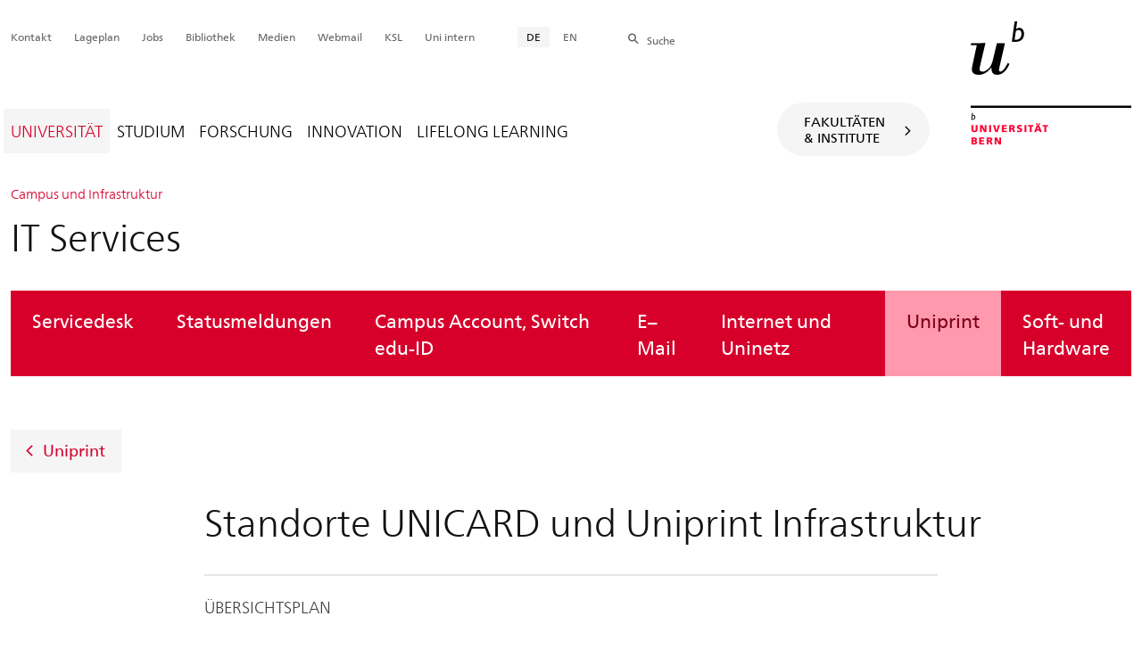

--- FILE ---
content_type: text/html; charset=utf-8
request_url: https://www.unibe.ch/universitaet/campus__und__infrastruktur/rund_um_computer/drucken_kopieren_scannen/uniprint/standorte_unicard_und_uniprint/index_ger.html
body_size: 25745
content:
	
	
		

		
<!doctype html>
<html xml:lang="de" lang="de" prefix="og: http://ogp.me/ns#" xmlns="http://www.w3.org/1999/xhtml">
<head>
	<base href="//www.unibe.ch/universitaet/campus__und__infrastruktur/rund_um_computer/drucken_kopieren_scannen/uniprint/standorte_unicard_und_uniprint/index_ger.html" />
	<meta charset="utf-8" />
	
					

    

    
        
        <title>Universität: Standorte UNICARD und Uniprint Infrastruktur - Universität Bern</title>
        
        
    

    

    


				
	<meta name="viewport" content="width=device-width, initial-scale=1" />
	
					
    <meta http-equiv="content-type" content="text/html; charset=utf-8"/>
    <meta http-equiv="X-UA-Compatible" content="IE=edge"/>
    <meta name="twitter:card" content="summary_large_image" />
    <meta name="twitter:site" content="@unibern" />
    <meta name="DC.Title" content="Standorte UNICARD und Uniprint Infrastruktur"/>
    <meta property="og:title" content="Standorte UNICARD und Uniprint Infrastruktur"/>
    <meta name="DC.Title.Alt" content="Standorte UNICARD und Uniprint" />
    <meta property="og:url" content="https://www.unibe.ch/universitaet/campus__und__infrastruktur/rund_um_computer/drucken_kopieren_scannen/uniprint/standorte_unicard_und_uniprint/index_ger.html" />
    <meta property="og:type" content="website" />
    
    
    <meta name="DC.Date" content="23.05.2023" />
    <meta name="DC.Format" content="text/html" />
    <meta name="DC.Language" content="ger" />
    <meta name="DC.Description" content="" />
    <meta name="description" content="" />
    <meta property="og:description" content="" />

    <meta property="og:site_name" content="Portal" />
    
    
    
    
     <meta name="category" content="inhalt" />
    <meta name="access" content="extern" />
    
         
         
         
         
         
         
         
         <meta name="breadcrumb" content="['Universität Bern', 'Portal', 'Universität', 'Campus  und  Infrastruktur', 'IT Services', 'Uniprint', 'Drucken mit Uniprint', 'Standorte UNICARD und Uniprint Infrastruktur']" />
       

				
	<link rel="stylesheet" href="/assets/css/main.min.css" />
	<link rel="stylesheet" media="all" href="https://www.unibe.ch/unibe_theme_portal_2022/css/web.css" />
	<link rel="stylesheet" media="all" href="https://www.unibe.ch/content/metaobj_manager/ZMSDataTable.datatables.min.css" />
	<script src="/assets/js/head.js"></script>
	<script>
		//**********
		//* $ZMI: Register functions to be executed on document.ready
		//*********
		ZMI = function() { this.readyFn = []};
		ZMI.prototype.registerReady = function(fn) {this.readyFn.push(fn)};
		ZMI.prototype.runReady = function() {while (this.readyFn.length > 0) this.readyFn.pop()()};
		$ZMI = new ZMI();
		//**********
		//* $: Register
		//*********
		if (typeof $ == "undefined") {
			$ = function(arg0, arg1) {
				if (typeof arg0 == "function") {
					$ZMI.registerReady(arg0);
				}
			}
		}
	</script>
	
			<script type="text/javascript">
			//<!-- etracker tracklet 5.0
				var et_pagename = "Universität/Campus  und  Infrastruktur/IT Services/Uniprint/Drucken mit Uniprint/Standorte UNICARD und Uniprint Infrastruktur";
				var et_url = "https://www.unibe.ch/universitaet/campus__und__infrastruktur/rund_um_computer/drucken_kopieren_scannen/uniprint/standorte_unicard_und_uniprint/index_ger.html";
				var et_areas = "Universität";
				var et_domain = "www.unibe.ch";
				var et_securecode = "epmsQx";
			//-->
			</script>
			<script id="_etLoader" 
				type="text/javascript" charset="UTF-8" data-block-cookies="true" 
				data-secure-code="epmsQx" 
				src="https://code.etracker.com/code/e.js" async>
			</script>
		
</head>

<body class="skin-color-red client-portal ZMSFolder Home" id="e807523" data-mainnavsection="portal">
	<div class="wrapper">
		<header>
			
					

<div class="container">
	<a href="https://www.unibe.ch/index_ger.html" title="Startseite Portal Universität Bern" ><img class="site-logo" src="/assets/media/image/logo_unibern@2x.png" alt="Universität Bern" /></a>
	
	<hr />

	
	<nav class="nav-skip">
		<ul>
			<li><a id="homelink" accesskey="0" href="https://www.unibe.ch/index_ger.html" >Startseite</a></li>
			<li><a accesskey="1" href="#nav-main">Menu</a></li>
			<li><a accesskey="2" href="#content">Inhalt</a></li>
			<li><a accesskey="3" href="#address">Kontakt</a></li>
			<li><a accesskey="5" href="#site-search">Suche</a></li>
			<li><a accesskey="6" href="#nav-lang">Sprachwahl</a></li>
			<li><a accesskey="7" href="#nav-service">Wichtige Seiten</a></li>
		</ul>
	</nav>

	<hr />
</div>


				
			
					

<nav id="nav-main" class="nav-main nav-main-mobile">
	<div class="container">
		<div class="hidden-lg mobile-menu"><a href="#">Menu <span class="sr-only"> öffnen</span></a></div>
		<div class="view-container">
			<div class="overall">
				<div class="top-info">
					<ul>
						<li class="menu-close"><a href="#">Menu<span class="sr-only"> schliessen</span></a></li>
						<li class="back-info"><a href="https://www.unibe.ch/universitaet/campus__und__infrastruktur/lageplaene__und__hoerraeume/lageplaene/index_ger.html">Campus  und  Infrastruktur</a></li>
						<li class="toplevel-info"><a href="https://www.unibe.ch/universitaet/campus__und__infrastruktur/rund_um_computer/campusnbspaccount_zwnjswitch_edu_id/mfa/index_ger.html">IT Services</a></li>
						
						
						
						
					</ul>
				</div>

				
				<ul class="level-1" role="tablist">
					<li ><a href="#" id="mainnav-tab-1" role="tab" aria-controls="mainnav-panel-1" title="https://www.unibe.ch/universitaet/portraet/vision/index_ger.html" class="active">Universität</a></li>
     <li ><a href="#" id="mainnav-tab-2" role="tab" aria-controls="mainnav-panel-2" title="https://www.unibe.ch/studium/index_ger.html" class="">Studium</a></li>
     <li ><a href="#" id="mainnav-tab-3" role="tab" aria-controls="mainnav-panel-3" title="https://www.unibe.ch/forschung/auf_einen_blick/index_ger.html" class="">Forschung</a></li>
     <li ><a href="#" id="mainnav-tab-4" role="tab" aria-controls="mainnav-panel-4" title="https://www.unibe.ch/innovation/index_ger.html" class="">Innovation</a></li>
     <li ><a href="#" id="mainnav-tab-5" role="tab" aria-controls="mainnav-panel-5" title="https://www.unibe.ch/lifelong_learning/lifelong_learning/index_ger.html" class="">Lifelong Learning</a></li>
				</ul>

				
				<div class="mega-pd"></div>
			</div>
		</div>

		
		<div id="site-switch" class="site-switch skin-goto-subsite">
			<a href="#">Fakultäten<br />&amp; Institute</a>
		</div>

		
		
  
  
    <div class="site-search hidden-lg">
      <a href="#"><span class="hidden-xs hidden-sm">Suchen</span></a>
      <div class="site-search-flyout">
        <form id="site-search-mobile" method="get" action="https://www.suche.unibe.ch" data-opensearch_url="https://www.unibe.ch/suche/index_ger.html">
          <label for="form-site-search-mobile" class="sr-only">Suchen</label>
          <input id="form-site-search-mobile" type="text" name="eingabe" class="form-control" />
          <button class="btn">Suchen</button>
        </form>
      </div>
    </div>
  
  


	</div>
</nav>

				
		</header>

		
					
<div class="container-fluid">
	<div class="container">
		
		
		<h2 class="area-title"><small class="sidehead"><a href="#">Campus  und  Infrastruktur</a></small>
		IT Services</h2>
		
		<nav class="nav-sub visible-lg">
			
<ul>
	<li><a href="https://www.unibe.ch/universitaet/campus__und__infrastruktur/rund_um_computer/servicedesk/index_ger.html">Servicedesk</a></li>
	<li><a href="https://www.unibe.ch/universitaet/campus__und__infrastruktur/rund_um_computer/statusmeldungen/index_ger.html">Statusmeldungen</a></li>
	<li><a href="https://www.unibe.ch/universitaet/campus__und__infrastruktur/rund_um_computer/campus_account_switch_edu_id/index_ger.html">Campus Account, Switch edu-ID</a></li>
	<li><a href="https://www.unibe.ch/universitaet/campus__und__infrastruktur/rund_um_computer/e_mail/index_ger.html">E–Mail</a></li>
	<li><a href="https://www.unibe.ch/universitaet/campus__und__infrastruktur/rund_um_computer/internetzugang/index_ger.html">Internet und Uninetz</a></li>
	<li><a href="https://www.unibe.ch/universitaet/campus__und__infrastruktur/rund_um_computer/drucken_kopieren_scannen/uniprint/index_ger.html" class="active ">Uniprint</a></li>
	<li><a href="https://www.unibe.ch/universitaet/campus__und__infrastruktur/rund_um_computer/soft_und_hardware/index_ger.html">Soft-&nbsp;und <br />Hardware</a></li>
</ul>
		</nav>
		
		<a class="back-button" href="https://www.unibe.ch/universitaet/campus__und__infrastruktur/rund_um_computer/drucken_kopieren_scannen/uniprint/index_ger.html">Uniprint</a>
	</div>
</div>

				
		
					
    
    

<section class="page-content">
	<main id="content" role="main">
		<div class="container-fluid">
			<div class="container">
				<div class="row skin-gutter-wide">
					<div class="col-lg-10 col-lg-offset-2 col-md-11 col-md-offset-1">
						<h1>Standorte UNICARD und Uniprint Infrastruktur</h1>
						
					</div>
				</div>

				
				
					
						
							
							<div class="row skin-gutter-wide zmsrow-ZMSLinkElement">
								
									
									<div class="col-lg-8 col-lg-offset-2 col-md-10 col-md-offset-1">

  <article            class="hint-box" id="">
    <h3 class="title-main" id="e804543">Übersichtsplan</h3>
    <figure>
      <img src="/unibe/portal/content/e1006/e7408/e685078/e685115/e804541/e804543/Standorte_kontur_ger.jpg" alt="" />
   <figcaption>

</figcaption>
 </figure>
    <h4 class="title-sub">Standorte der UNICARD und Uniprint Infrastruktur</h4>
    <p>Öffnen Sie eine detaillierte Kartenübersicht der UNICARD und Uniprint Infrastruktur in Google Maps.</p>
    

<div id="e804545" class="ZMSLinkElement left external">
			<div class="title">
				
				<a href="https://www.google.com/maps/d/viewer?mid=1nVMJIsSqwx0y3U0-CP7qsHwUmXIYFTCy&ll=46.964444424535856%2C7.451269882565839&z=13"  target="_blank" class="">Den Übersichtsplan in neuem Fenster öffnen</a>
				
			</div>
			
			
		</div>
	



     
  </article>
  

</div>
								
								
								
							</div>
						
						
						
					
						
							
							<div class="row skin-gutter-wide zmsrow-ZMSLinkElement">
								
								<div class="col-lg-8 col-lg-offset-2 col-md-10 col-md-offset-1">

<table border="0" cellpadding="1" cellspacing="1" style="width:500px">
	<tbody>
		<tr>
			<td style="width:68px">Legende:</td>
			<td style="width:45px"><img src="https://edit.cms.unibe.ch/unibe/portal/content/e1006/e7408/e685078/e685275/e685277/e685278/karte_validiert_ger.png" /></td>
			<td style="width:386px">Auf Google Maps sehen Sie die Standorte der Charger zum Aufladen der UNICARD, der UNICARD Terminals sowie die&nbsp;der Uniprint Multifunktionsdrucker.</td>
		</tr>
	</tbody>
</table>

</div>
								
									
								
							</div>
						
						
						
					
				
			</div>
		</div>
		
	</main>
</section>




<section class="newscontainer_home" arial-label="News und Veranstaltungen" title="News und Veranstaltungen">
	
	
</section>


<div class="container service-footer-container">
	<div class="service-footer">
		<ul>
			<li><a href="#" class="icon-share no-border share-popover" data-original-title="" title="">Weiterempfehlen</a>
				<div id="popover-service-footer">
					<ul>
						<li><a href="https://www.facebook.com/sharer/sharer.php?u=https://www.unibe.ch/universitaet/campus__und__infrastruktur/rund_um_computer/drucken_kopieren_scannen/uniprint/standorte_unicard_und_uniprint" class="icon-facebook no-border" target="_blank">Facebook</a></li>
						<li><a href="mailto:?body=https://www.unibe.ch/universitaet/campus__und__infrastruktur/rund_um_computer/drucken_kopieren_scannen/uniprint/standorte_unicard_und_uniprint" class="icon-mail no-border">E-Mail</a></li>
						<li><a href="https://www.linkedin.com/shareArticle?mini=true&amp;url=https://www.unibe.ch/universitaet/campus__und__infrastruktur/rund_um_computer/drucken_kopieren_scannen/uniprint/standorte_unicard_und_uniprint" class="icon-share no-border no-border" target="_blank">LinkedIn</a></li>
					</ul>
					<a class="popover-close icon-close fas fa-close"></a>
				</div>
			</li>
			<li><a href="#" class="icon-print fas fa-print">Drucken</a></li>
		</ul>
	</div>
</div>



					
				

		
					


				
		
					
	




				
		
					

    
    <a href="#" class="back-to-top off"><span class="sr-only">Oben</span></a>
    
    <footer class="footer">

        <h2 class="sr-only">Weitere Informationen über diesen Webauftritt</h2>
        <div class="container-fluid footer__main accent">

            
            <div id="nav-service" class="footer-nav-search container">

                

                <nav class="nav-service">
                    <h3 class="sr-only">Wichtige Seiten</h3>
                    <ul>
                        
                            <li>
                                <a href="https://www.unibe.ch/kontakt/index_ger.html" onmousedown="javascript:ET_Event.click('Metanavigation_Kontakt')" target="_self">Kontakt</a>
                            </li>
                        
                            <li>
                                <a href="https://www.unibe.ch/universitaet/campus__und__infrastruktur/lageplaene__und__hoerraeume/lageplaene/index_ger.html" onmousedown="javascript:ET_Event.click('Metanavigation_Lageplan')" target="_self">Lageplan</a>
                            </li>
                        
                            <li>
                                <a href="https://karriere.unibe.ch/offene_stellen/index_ger.html" onmousedown="javascript:ET_Event.click('Metanavigation_Jobs')" target="_self">Jobs</a>
                            </li>
                        
                            <li>
                                <a href="https://www.ub.unibe.ch/index_ger.html" onmousedown="javascript:ET_Event.click('Metanavigation_Bibliothek')" target="_self">Bibliothek</a>
                            </li>
                        
                            <li>
                                <a href="https://mediarelations.unibe.ch/services/index_ger.html" onmousedown="javascript:ET_Event.click('Metanavigation_Medien')" target="_self">Medien</a>
                            </li>
                        
                            <li>
                                <a href="https://outlook.office.com/mail/" onmousedown="javascript:ET_Event.click('Metanavigation_Webmail')" target="_self">Webmail</a>
                            </li>
                        
                            <li>
                                <a href="https://www.unibe.ch/studium/werkzeuge_und_arbeitshilfen/einzelne_tools/ksl/anmeldung/index_ger.html" onmousedown="javascript:ET_Event.click('Metanavigation_KSL')" target="_self">KSL</a>
                            </li>
                        
                            <li>
                                <a href="https://intern.unibe.ch/index_ger.html" onmousedown="javascript:ET_Event.click('Metanavigation_Uni intern')" target="_self">Uni intern</a>
                            </li>
                        
                    </ul>
                </nav>

                
                <nav id="nav-lang" class="nav-lang">
                    <h3 class="hidden-lg">Sprachwahl</h3>
                    <ul>
                       
                        <li>
                          <a href="https://www.unibe.ch/universitaet/campus__und__infrastruktur/rund_um_computer/drucken_kopieren_scannen/uniprint/standorte_unicard_und_uniprint/index_ger.html" class="active">DE</a>
                        </li>
                        
                        
                        
                        
                        
                        
                       
                        
                        
                        
                        
                        
                        
                        
                       
                        
                        
                        
                        
                        
                        
                        
                       
                        
                        
                        <li>
                            <a href="https://www.unibe.ch/university/campus_and_infrastructure/rund_um_computer/drucken_kopieren_scannen/uniprint/locations_unicard_infrastructure/index_eng.html">EN</a>
                        </li>
                        
                        
                        
                        
                       
                        
                        
                        
                        
                        
                        
                        
                       
                        
                        
                        
                        
                        
                        
                        
                       
                        
                        
                        
                        
                        
                        
                        
                       
                    </ul>
                </nav>

                
                
                  <form id="site-search" class="site-search form-inline" method="get" action="https://www.suche.unibe.ch" data-opensearch_url="https://www.unibe.ch/suche/index_ger.html">
                    <h3 class="sr-only">Site-Suche</h3>
                    <label for="form-site-search">Suche</label> <input id="form-site-search" type="text" name="eingabe" class="form-control" />
                    <button class="btn">Suchen</button>
                  </form>
                
                

            </div><!-- #nav-service end -->

            <!-- Claim -->
            <div class="container">
                <div class="footer__claim row col-xs-12">
                    <div class="footer__logo--unibern">
                        <img src="/assets/media/image/logo-uni-bern.svg" alt="Universität Bern" />
                    </div>
                    <div class="footer__logo--claim">
                        <a href="https://www.unibe.ch/universitaet/portraet/vision/index_ger.html">
                            <img src="/assets/media/image/unibe-claim_ger.svg" alt="/universitaet/portraet/vision/index_ger.html" />
                        </a>
                    </div>
                </div>
            </div>

            <!-- Copyright, Legals und Adresse -->
            <div class="container">
                <div class="row col-xs-12">
                    <h3 class="sr-only">Rechtliches und Impressum</h3>
                    <ul class="footer__legal reset-list">
                        <li id="address" itemscope="itemscope" itemtype="https://schema.org/Organization" >© 2026
                            <address itemprop="address" itemscope="itemscope" itemtype="https://schema.org/PostalAddress" >
                                <span itemprop="name">Universität Bern</span>,
                                <span itemprop="streetAddress">Hochschulstrasse 6</span>,
                                <span itemprop="addressCountry">CH</span>
                                <span itemprop="postalCode">3012</span>
                                <span itemprop="addressLocality">Bern</span>
                            </address>
                        </li>
                        <li><a href="https://www.unibe.ch/rechtliche_hinweise/index_ger.html">Rechtliche Hinweise</a></li>
                        <li><a href="https://www.unibe.ch/impressum/index_ger.html">Impressum</a></li>
                    </ul>
                </div>
            </div>
        </div>

        <!-- Partner -->
        <div class="footer__partner container-fluid">
            <div class="container">
                <div class="row col-xs-8 col-sm-6 col-md-4">
                    <h3 class="sr-only">Unsere Partner</h3>
                    <div class="footer__partner-logos">
                        <a href="https://www.swissuniversities.ch/" target="_blank">
                          <img src="/assets/media/image/logo-swissuniversities.svg" alt="Swiss University" class="footer-logo-swissuniversity" />
                        </a>
                        <a href="https://www.unibe.ch/universitaet/portraet/selbstverstaendnis/qualitaet/institutionelle_akkreditierung/index_ger.html">
                          <img src="/assets/media/image/logo-sakkr.svg" alt="Akkreditierung" />
                        </a>
                    </div>
                </div>
            </div>
        </div>
    </footer>


				
	</div>
	
					



<script>
// Rev 11.02.2016
var unibe_settings = {
	"de": {
		"defaultURL": {
			"portal": "https://www.unibe.ch/index_ger.html",
			"subsite": "https://www.unibe.ch/fakultaeteninstitute/index_ger.html"
		},
		"navPortalAjaxURL": "/unibe/content/nav_portal_ger.html",
		"navUniinternAjaxURL": "/unibe/content/nav_uniintern_ger.html",
		"facultySearchAjaxURL": "ajax/suchtreffer_fakultaeten.html",
		"ajaxSuffix": "_ger.html"
	},
	"en": {
		"defaultURL": {
			"portal": "https://www.unibe.ch/index_eng.html",
			"subsite": "https://www.unibe.ch/facultiesinstitutes/index_eng.html"
		},
		"navPortalAjaxURL": "/unibe/content/nav_portal_eng.html",
		"navUniinternAjaxURL": "/unibe/content/nav_uniintern_eng.html",
		"facultySearchAjaxURL": "ajax/suchtreffer_fakultaeten_eng.html",
		"ajaxSuffix": "_eng.html"
	},
	"fr": {
		"defaultURL": {
			"portal": "https://www.unibe.ch/index_fra.html",
			"subsite": "https://www.unibe.ch/facultesinstituts/index_fra.html"
		},
		"navPortalAjaxURL": "/unibe/content/nav_portal_fra.html",
		"navUniinternAjaxURL": "/unibe/content/nav_uniintern_fra.html",
		"facultySearchAjaxURL": "ajax/suchtreffer_fakultaeten_fra.html",
		"ajaxSuffix": "_fra.html"
	},
	"it": {
		"defaultURL": {
			"portal": "https://www.unibe.ch/index_ita.html",
			"subsite": "https://www.unibe.ch/fakultaeteninstitute/index_ita.html"
		},
		"navPortalAjaxURL": "/unibe/content/nav_portal_ita.html",
		"navUniinternAjaxURL": "/unibe/content/nav_uniintern_ita.html",
		"facultySearchAjaxURL": "ajax/suchtreffer_fakultaeten_ita.html",
		"ajaxSuffix": "_ita.html"
	},
	"es": {
		"defaultURL": {
			"portal": "https://www.unibe.ch/index_spa.html",
			"subsite": "https://www.unibe.ch/index_spa.html"
		},
		"navPortalAjaxURL": "/unibe/content/nav_portal_ger.html",
		"navUniinternAjaxURL": "/unibe/content/nav_uniintern_ger.html",
		"facultySearchAjaxURL": "ajax/suchtreffer_fakultaeten_ger.html",
		"ajaxSuffix": "_ger.html"
	},
	"ca": {
		"defaultURL": {
			"portal": "https://www.unibe.ch/index_ger.html",
			"subsite": "https://www.unibe.ch/fakultaeteninstitute/index_ger.html"
		},
		"navPortalAjaxURL": "/unibe/content/nav_portal_ger.html",
		"navUniinternAjaxURL": "/unibe/content/nav_uniintern_ger.html",
		"facultySearchAjaxURL": "ajax/suchtreffer_fakultaeten_ger.html",
		"ajaxSuffix": "_ger.html"
	},
	"uk": {
		"defaultURL": {
			"portal": "https://www.unibe.ch/index_ger.html",
			"subsite": "https://www.unibe.ch/fakultaeteninstitute/index_ger.html"
		},
		"navPortalAjaxURL": "/unibe/content/nav_portal_ger.html",
		"navUniinternAjaxURL": "/unibe/content/nav_uniintern_ger.html",
		"facultySearchAjaxURL": "ajax/suchtreffer_fakultaeten_ger.html",
		"ajaxSuffix": "_ger.html"
	}
}
</script>



<script src="/assets/js/legacy/scripts.min.js"></script>
<script defer src="/assets/js/vendors/photoswipe/photoswipe.min.js"></script>
<script defer src="/assets/js/vendors/photoswipe/photoswipe-ui-default.min.js"></script>
<script src="/assets/js/main.min.js"></script>
<script src="/assets/js/legacy/vendor/jquery_unibe.ui.js"></script>



<script src="https://www.unibe.ch/content/metaobj_manager/ZMSDataTable.papaparse.min.js"></script>
<script src="https://www.unibe.ch/content/metaobj_manager/ZMSDataTable.datatables.min.js"></script>
<script src="https://www.unibe.ch/content/metaobj_manager/ZMSDataTable.alphabetsearch.min.js"></script>

<script>
//<!--
	$(function() {
		// +++++++++++++++++++++++++++++++++++++++++++++++++++++++++++++++++++++++++++++
		// IMPORTANT: SET OPEN_SEARCH URL
		// +++++++++++++++++++++++++++++++++++++++++++++++++++++++++++++++++++++++++++++
		const opensearch_url = $('#site-search').data('opensearch_url') || '/unibe/portal/content/suche';
		$('#site-search, #site-search-mobile').attr('action', opensearch_url);

		// Init autocomplete
		$('#form-site-search, #form-site-search-mobile').attr('name','q');
		$('#form-site-search, #form-site-search-mobile').attr('autocomplete','off');

		const sourceFn = (request, response) => {
				$.ajax({
					url: './opensearch_suggest',
					type: 'GET',
					dataType: "json",
					data: {'q': request.term},
					success: (data) => {
						response(data)
					}
				});
			};
		const minLength = 3;

		$('#form-site-search').autocomplete({
			source: sourceFn,
			minLength,
			position: { my: "right top", at: "right bottom", within: $('#form-site-search') }
		});
		
		$('#form-site-search-mobile').autocomplete({
			source: sourceFn,
			minLength,
			position: { my: "right bottom", at: "right top", within: $('#form-site-search-mobile') },
			appendTo: $('#form-site-search-mobile').closest('.nav-main-mobile')
		})
	});
//-->
</script>
<script type="text/javascript">
//<!--
	function Tastendruck (e) {
		evt = e || window.event;
		if ((evt.keyCode==46 && document.site-search.form-site-search.value.length==0)||(evt.keyCode==8 && document.site-search.form-site-search.value.length==0)) {
			$("#site-search").submit();
		}
	}
//-->
</script>


				
	<script src="/++resource++zms_/zmi.core.js"></script>
</body>
</html>


			
			
		
	

	



--- FILE ---
content_type: text/javascript; charset=utf-8
request_url: https://www.unibe.ch/assets/js/legacy/scripts.min.js
body_size: 80870
content:
/* eslint-disable */
/*! jQuery v3.6.0 | (c) OpenJS Foundation and other contributors | jquery.org/license */
!(function (e, t) {
    "use strict";
    "object" == typeof module && "object" == typeof module.exports
      ? (module.exports = e.document
          ? t(e, !0)
          : function (e) {
              if (!e.document) throw new Error("jQuery requires a window with a document");
              return t(e);
            })
      : t(e);
  })("undefined" != typeof window ? window : this, function (C, e) {
    "use strict";
    var t = [],
      r = Object.getPrototypeOf,
      s = t.slice,
      g = t.flat
        ? function (e) {
            return t.flat.call(e);
          }
        : function (e) {
            return t.concat.apply([], e);
          },
      u = t.push,
      i = t.indexOf,
      n = {},
      o = n.toString,
      v = n.hasOwnProperty,
      a = v.toString,
      l = a.call(Object),
      y = {},
      m = function (e) {
        return "function" == typeof e && "number" != typeof e.nodeType && "function" != typeof e.item;
      },
      x = function (e) {
        return null != e && e === e.window;
      },
      E = C.document,
      c = { type: !0, src: !0, nonce: !0, noModule: !0 };
    function b(e, t, n) {
      var r,
        i,
        o = (n = n || E).createElement("script");
      if (((o.text = e), t)) for (r in c) (i = t[r] || (t.getAttribute && t.getAttribute(r))) && o.setAttribute(r, i);
      n.head.appendChild(o).parentNode.removeChild(o);
    }
    function w(e) {
      return null == e ? e + "" : "object" == typeof e || "function" == typeof e ? n[o.call(e)] || "object" : typeof e;
    }
    var f = "3.6.0",
      S = function (e, t) {
        return new S.fn.init(e, t);
      };
    function p(e) {
      var t = !!e && "length" in e && e.length,
        n = w(e);
      return !m(e) && !x(e) && ("array" === n || 0 === t || ("number" == typeof t && 0 < t && t - 1 in e));
    }
    (S.fn = S.prototype = {
      jquery: f,
      constructor: S,
      length: 0,
      toArray: function () {
        return s.call(this);
      },
      get: function (e) {
        return null == e ? s.call(this) : e < 0 ? this[e + this.length] : this[e];
      },
      pushStack: function (e) {
        var t = S.merge(this.constructor(), e);
        return (t.prevObject = this), t;
      },
      each: function (e) {
        return S.each(this, e);
      },
      map: function (n) {
        return this.pushStack(
          S.map(this, function (e, t) {
            return n.call(e, t, e);
          })
        );
      },
      slice: function () {
        return this.pushStack(s.apply(this, arguments));
      },
      first: function () {
        return this.eq(0);
      },
      last: function () {
        return this.eq(-1);
      },
      even: function () {
        return this.pushStack(
          S.grep(this, function (e, t) {
            return (t + 1) % 2;
          })
        );
      },
      odd: function () {
        return this.pushStack(
          S.grep(this, function (e, t) {
            return t % 2;
          })
        );
      },
      eq: function (e) {
        var t = this.length,
          n = +e + (e < 0 ? t : 0);
        return this.pushStack(0 <= n && n < t ? [this[n]] : []);
      },
      end: function () {
        return this.prevObject || this.constructor();
      },
      push: u,
      sort: t.sort,
      splice: t.splice,
    }),
      (S.extend = S.fn.extend = function () {
        var e,
          t,
          n,
          r,
          i,
          o,
          a = arguments[0] || {},
          s = 1,
          u = arguments.length,
          l = !1;
        for ("boolean" == typeof a && ((l = a), (a = arguments[s] || {}), s++), "object" == typeof a || m(a) || (a = {}), s === u && ((a = this), s--); s < u; s++)
          if (null != (e = arguments[s]))
            for (t in e)
              (r = e[t]),
                "__proto__" !== t &&
                  a !== r &&
                  (l && r && (S.isPlainObject(r) || (i = Array.isArray(r))) ? ((n = a[t]), (o = i && !Array.isArray(n) ? [] : i || S.isPlainObject(n) ? n : {}), (i = !1), (a[t] = S.extend(l, o, r))) : void 0 !== r && (a[t] = r));
        return a;
      }),
      S.extend({
        expando: "jQuery" + (f + Math.random()).replace(/\D/g, ""),
        isReady: !0,
        error: function (e) {
          throw new Error(e);
        },
        noop: function () {},
        isPlainObject: function (e) {
          var t, n;
          return !(!e || "[object Object]" !== o.call(e)) && (!(t = r(e)) || ("function" == typeof (n = v.call(t, "constructor") && t.constructor) && a.call(n) === l));
        },
        isEmptyObject: function (e) {
          var t;
          for (t in e) return !1;
          return !0;
        },
        globalEval: function (e, t, n) {
          b(e, { nonce: t && t.nonce }, n);
        },
        each: function (e, t) {
          var n,
            r = 0;
          if (p(e)) {
            for (n = e.length; r < n; r++) if (!1 === t.call(e[r], r, e[r])) break;
          } else for (r in e) if (!1 === t.call(e[r], r, e[r])) break;
          return e;
        },
        makeArray: function (e, t) {
          var n = t || [];
          return null != e && (p(Object(e)) ? S.merge(n, "string" == typeof e ? [e] : e) : u.call(n, e)), n;
        },
        inArray: function (e, t, n) {
          return null == t ? -1 : i.call(t, e, n);
        },
        merge: function (e, t) {
          for (var n = +t.length, r = 0, i = e.length; r < n; r++) e[i++] = t[r];
          return (e.length = i), e;
        },
        grep: function (e, t, n) {
          for (var r = [], i = 0, o = e.length, a = !n; i < o; i++) !t(e[i], i) !== a && r.push(e[i]);
          return r;
        },
        map: function (e, t, n) {
          var r,
            i,
            o = 0,
            a = [];
          if (p(e)) for (r = e.length; o < r; o++) null != (i = t(e[o], o, n)) && a.push(i);
          else for (o in e) null != (i = t(e[o], o, n)) && a.push(i);
          return g(a);
        },
        guid: 1,
        support: y,
      }),
      "function" == typeof Symbol && (S.fn[Symbol.iterator] = t[Symbol.iterator]),
      S.each("Boolean Number String Function Array Date RegExp Object Error Symbol".split(" "), function (e, t) {
        n["[object " + t + "]"] = t.toLowerCase();
      });
    var d = (function (n) {
      var e,
        d,
        b,
        o,
        i,
        h,
        f,
        g,
        w,
        u,
        l,
        T,
        C,
        a,
        E,
        v,
        s,
        c,
        y,
        S = "sizzle" + 1 * new Date(),
        p = n.document,
        k = 0,
        r = 0,
        m = ue(),
        x = ue(),
        A = ue(),
        N = ue(),
        j = function (e, t) {
          return e === t && (l = !0), 0;
        },
        D = {}.hasOwnProperty,
        t = [],
        q = t.pop,
        L = t.push,
        H = t.push,
        O = t.slice,
        P = function (e, t) {
          for (var n = 0, r = e.length; n < r; n++) if (e[n] === t) return n;
          return -1;
        },
        R = "checked|selected|async|autofocus|autoplay|controls|defer|disabled|hidden|ismap|loop|multiple|open|readonly|required|scoped",
        M = "[\\x20\\t\\r\\n\\f]",
        I = "(?:\\\\[\\da-fA-F]{1,6}" + M + "?|\\\\[^\\r\\n\\f]|[\\w-]|[^\0-\\x7f])+",
        W = "\\[" + M + "*(" + I + ")(?:" + M + "*([*^$|!~]?=)" + M + "*(?:'((?:\\\\.|[^\\\\'])*)'|\"((?:\\\\.|[^\\\\\"])*)\"|(" + I + "))|)" + M + "*\\]",
        F = ":(" + I + ")(?:\\((('((?:\\\\.|[^\\\\'])*)'|\"((?:\\\\.|[^\\\\\"])*)\")|((?:\\\\.|[^\\\\()[\\]]|" + W + ")*)|.*)\\)|)",
        B = new RegExp(M + "+", "g"),
        $ = new RegExp("^" + M + "+|((?:^|[^\\\\])(?:\\\\.)*)" + M + "+$", "g"),
        _ = new RegExp("^" + M + "*," + M + "*"),
        z = new RegExp("^" + M + "*([>+~]|" + M + ")" + M + "*"),
        U = new RegExp(M + "|>"),
        X = new RegExp(F),
        V = new RegExp("^" + I + "$"),
        G = {
          ID: new RegExp("^#(" + I + ")"),
          CLASS: new RegExp("^\\.(" + I + ")"),
          TAG: new RegExp("^(" + I + "|[*])"),
          ATTR: new RegExp("^" + W),
          PSEUDO: new RegExp("^" + F),
          CHILD: new RegExp("^:(only|first|last|nth|nth-last)-(child|of-type)(?:\\(" + M + "*(even|odd|(([+-]|)(\\d*)n|)" + M + "*(?:([+-]|)" + M + "*(\\d+)|))" + M + "*\\)|)", "i"),
          bool: new RegExp("^(?:" + R + ")$", "i"),
          needsContext: new RegExp("^" + M + "*[>+~]|:(even|odd|eq|gt|lt|nth|first|last)(?:\\(" + M + "*((?:-\\d)?\\d*)" + M + "*\\)|)(?=[^-]|$)", "i"),
        },
        Y = /HTML$/i,
        Q = /^(?:input|select|textarea|button)$/i,
        J = /^h\d$/i,
        K = /^[^{]+\{\s*\[native \w/,
        Z = /^(?:#([\w-]+)|(\w+)|\.([\w-]+))$/,
        ee = /[+~]/,
        te = new RegExp("\\\\[\\da-fA-F]{1,6}" + M + "?|\\\\([^\\r\\n\\f])", "g"),
        ne = function (e, t) {
          var n = "0x" + e.slice(1) - 65536;
          return t || (n < 0 ? String.fromCharCode(n + 65536) : String.fromCharCode((n >> 10) | 55296, (1023 & n) | 56320));
        },
        re = /([\0-\x1f\x7f]|^-?\d)|^-$|[^\0-\x1f\x7f-\uFFFF\w-]/g,
        ie = function (e, t) {
          return t ? ("\0" === e ? "\ufffd" : e.slice(0, -1) + "\\" + e.charCodeAt(e.length - 1).toString(16) + " ") : "\\" + e;
        },
        oe = function () {
          T();
        },
        ae = be(
          function (e) {
            return !0 === e.disabled && "fieldset" === e.nodeName.toLowerCase();
          },
          { dir: "parentNode", next: "legend" }
        );
      try {
        H.apply((t = O.call(p.childNodes)), p.childNodes), t[p.childNodes.length].nodeType;
      } catch (e) {
        H = {
          apply: t.length
            ? function (e, t) {
                L.apply(e, O.call(t));
              }
            : function (e, t) {
                var n = e.length,
                  r = 0;
                while ((e[n++] = t[r++]));
                e.length = n - 1;
              },
        };
      }
      function se(t, e, n, r) {
        var i,
          o,
          a,
          s,
          u,
          l,
          c,
          f = e && e.ownerDocument,
          p = e ? e.nodeType : 9;
        if (((n = n || []), "string" != typeof t || !t || (1 !== p && 9 !== p && 11 !== p))) return n;
        if (!r && (T(e), (e = e || C), E)) {
          if (11 !== p && (u = Z.exec(t)))
            if ((i = u[1])) {
              if (9 === p) {
                if (!(a = e.getElementById(i))) return n;
                if (a.id === i) return n.push(a), n;
              } else if (f && (a = f.getElementById(i)) && y(e, a) && a.id === i) return n.push(a), n;
            } else {
              if (u[2]) return H.apply(n, e.getElementsByTagName(t)), n;
              if ((i = u[3]) && d.getElementsByClassName && e.getElementsByClassName) return H.apply(n, e.getElementsByClassName(i)), n;
            }
          if (d.qsa && !N[t + " "] && (!v || !v.test(t)) && (1 !== p || "object" !== e.nodeName.toLowerCase())) {
            if (((c = t), (f = e), 1 === p && (U.test(t) || z.test(t)))) {
              ((f = (ee.test(t) && ye(e.parentNode)) || e) === e && d.scope) || ((s = e.getAttribute("id")) ? (s = s.replace(re, ie)) : e.setAttribute("id", (s = S))), (o = (l = h(t)).length);
              while (o--) l[o] = (s ? "#" + s : ":scope") + " " + xe(l[o]);
              c = l.join(",");
            }
            try {
              return H.apply(n, f.querySelectorAll(c)), n;
            } catch (e) {
              N(t, !0);
            } finally {
              s === S && e.removeAttribute("id");
            }
          }
        }
        return g(t.replace($, "$1"), e, n, r);
      }
      function ue() {
        var r = [];
        return function e(t, n) {
          return r.push(t + " ") > b.cacheLength && delete e[r.shift()], (e[t + " "] = n);
        };
      }
      function le(e) {
        return (e[S] = !0), e;
      }
      function ce(e) {
        var t = C.createElement("fieldset");
        try {
          return !!e(t);
        } catch (e) {
          return !1;
        } finally {
          t.parentNode && t.parentNode.removeChild(t), (t = null);
        }
      }
      function fe(e, t) {
        var n = e.split("|"),
          r = n.length;
        while (r--) b.attrHandle[n[r]] = t;
      }
      function pe(e, t) {
        var n = t && e,
          r = n && 1 === e.nodeType && 1 === t.nodeType && e.sourceIndex - t.sourceIndex;
        if (r) return r;
        if (n) while ((n = n.nextSibling)) if (n === t) return -1;
        return e ? 1 : -1;
      }
      function de(t) {
        return function (e) {
          return "input" === e.nodeName.toLowerCase() && e.type === t;
        };
      }
      function he(n) {
        return function (e) {
          var t = e.nodeName.toLowerCase();
          return ("input" === t || "button" === t) && e.type === n;
        };
      }
      function ge(t) {
        return function (e) {
          return "form" in e
            ? e.parentNode && !1 === e.disabled
              ? "label" in e
                ? "label" in e.parentNode
                  ? e.parentNode.disabled === t
                  : e.disabled === t
                : e.isDisabled === t || (e.isDisabled !== !t && ae(e) === t)
              : e.disabled === t
            : "label" in e && e.disabled === t;
        };
      }
      function ve(a) {
        return le(function (o) {
          return (
            (o = +o),
            le(function (e, t) {
              var n,
                r = a([], e.length, o),
                i = r.length;
              while (i--) e[(n = r[i])] && (e[n] = !(t[n] = e[n]));
            })
          );
        });
      }
      function ye(e) {
        return e && "undefined" != typeof e.getElementsByTagName && e;
      }
      for (e in ((d = se.support = {}),
      (i = se.isXML = function (e) {
        var t = e && e.namespaceURI,
          n = e && (e.ownerDocument || e).documentElement;
        return !Y.test(t || (n && n.nodeName) || "HTML");
      }),
      (T = se.setDocument = function (e) {
        var t,
          n,
          r = e ? e.ownerDocument || e : p;
        return (
          r != C &&
            9 === r.nodeType &&
            r.documentElement &&
            ((a = (C = r).documentElement),
            (E = !i(C)),
            p != C && (n = C.defaultView) && n.top !== n && (n.addEventListener ? n.addEventListener("unload", oe, !1) : n.attachEvent && n.attachEvent("onunload", oe)),
            (d.scope = ce(function (e) {
              return a.appendChild(e).appendChild(C.createElement("div")), "undefined" != typeof e.querySelectorAll && !e.querySelectorAll(":scope fieldset div").length;
            })),
            (d.attributes = ce(function (e) {
              return (e.className = "i"), !e.getAttribute("className");
            })),
            (d.getElementsByTagName = ce(function (e) {
              return e.appendChild(C.createComment("")), !e.getElementsByTagName("*").length;
            })),
            (d.getElementsByClassName = K.test(C.getElementsByClassName)),
            (d.getById = ce(function (e) {
              return (a.appendChild(e).id = S), !C.getElementsByName || !C.getElementsByName(S).length;
            })),
            d.getById
              ? ((b.filter.ID = function (e) {
                  var t = e.replace(te, ne);
                  return function (e) {
                    return e.getAttribute("id") === t;
                  };
                }),
                (b.find.ID = function (e, t) {
                  if ("undefined" != typeof t.getElementById && E) {
                    var n = t.getElementById(e);
                    return n ? [n] : [];
                  }
                }))
              : ((b.filter.ID = function (e) {
                  var n = e.replace(te, ne);
                  return function (e) {
                    var t = "undefined" != typeof e.getAttributeNode && e.getAttributeNode("id");
                    return t && t.value === n;
                  };
                }),
                (b.find.ID = function (e, t) {
                  if ("undefined" != typeof t.getElementById && E) {
                    var n,
                      r,
                      i,
                      o = t.getElementById(e);
                    if (o) {
                      if ((n = o.getAttributeNode("id")) && n.value === e) return [o];
                      (i = t.getElementsByName(e)), (r = 0);
                      while ((o = i[r++])) if ((n = o.getAttributeNode("id")) && n.value === e) return [o];
                    }
                    return [];
                  }
                })),
            (b.find.TAG = d.getElementsByTagName
              ? function (e, t) {
                  return "undefined" != typeof t.getElementsByTagName ? t.getElementsByTagName(e) : d.qsa ? t.querySelectorAll(e) : void 0;
                }
              : function (e, t) {
                  var n,
                    r = [],
                    i = 0,
                    o = t.getElementsByTagName(e);
                  if ("*" === e) {
                    while ((n = o[i++])) 1 === n.nodeType && r.push(n);
                    return r;
                  }
                  return o;
                }),
            (b.find.CLASS =
              d.getElementsByClassName &&
              function (e, t) {
                if ("undefined" != typeof t.getElementsByClassName && E) return t.getElementsByClassName(e);
              }),
            (s = []),
            (v = []),
            (d.qsa = K.test(C.querySelectorAll)) &&
              (ce(function (e) {
                var t;
                (a.appendChild(e).innerHTML = "<a id='" + S + "'></a><select id='" + S + "-\r\\' msallowcapture=''><option selected=''></option></select>"),
                  e.querySelectorAll("[msallowcapture^='']").length && v.push("[*^$]=" + M + "*(?:''|\"\")"),
                  e.querySelectorAll("[selected]").length || v.push("\\[" + M + "*(?:value|" + R + ")"),
                  e.querySelectorAll("[id~=" + S + "-]").length || v.push("~="),
                  (t = C.createElement("input")).setAttribute("name", ""),
                  e.appendChild(t),
                  e.querySelectorAll("[name='']").length || v.push("\\[" + M + "*name" + M + "*=" + M + "*(?:''|\"\")"),
                  e.querySelectorAll(":checked").length || v.push(":checked"),
                  e.querySelectorAll("a#" + S + "+*").length || v.push(".#.+[+~]"),
                  e.querySelectorAll("\\\f"),
                  v.push("[\\r\\n\\f]");
              }),
              ce(function (e) {
                e.innerHTML = "<a href='' disabled='disabled'></a><select disabled='disabled'><option/></select>";
                var t = C.createElement("input");
                t.setAttribute("type", "hidden"),
                  e.appendChild(t).setAttribute("name", "D"),
                  e.querySelectorAll("[name=d]").length && v.push("name" + M + "*[*^$|!~]?="),
                  2 !== e.querySelectorAll(":enabled").length && v.push(":enabled", ":disabled"),
                  (a.appendChild(e).disabled = !0),
                  2 !== e.querySelectorAll(":disabled").length && v.push(":enabled", ":disabled"),
                  e.querySelectorAll("*,:x"),
                  v.push(",.*:");
              })),
            (d.matchesSelector = K.test((c = a.matches || a.webkitMatchesSelector || a.mozMatchesSelector || a.oMatchesSelector || a.msMatchesSelector))) &&
              ce(function (e) {
                (d.disconnectedMatch = c.call(e, "*")), c.call(e, "[s!='']:x"), s.push("!=", F);
              }),
            (v = v.length && new RegExp(v.join("|"))),
            (s = s.length && new RegExp(s.join("|"))),
            (t = K.test(a.compareDocumentPosition)),
            (y =
              t || K.test(a.contains)
                ? function (e, t) {
                    var n = 9 === e.nodeType ? e.documentElement : e,
                      r = t && t.parentNode;
                    return e === r || !(!r || 1 !== r.nodeType || !(n.contains ? n.contains(r) : e.compareDocumentPosition && 16 & e.compareDocumentPosition(r)));
                  }
                : function (e, t) {
                    if (t) while ((t = t.parentNode)) if (t === e) return !0;
                    return !1;
                  }),
            (j = t
              ? function (e, t) {
                  if (e === t) return (l = !0), 0;
                  var n = !e.compareDocumentPosition - !t.compareDocumentPosition;
                  return (
                    n ||
                    (1 & (n = (e.ownerDocument || e) == (t.ownerDocument || t) ? e.compareDocumentPosition(t) : 1) || (!d.sortDetached && t.compareDocumentPosition(e) === n)
                      ? e == C || (e.ownerDocument == p && y(p, e))
                        ? -1
                        : t == C || (t.ownerDocument == p && y(p, t))
                        ? 1
                        : u
                        ? P(u, e) - P(u, t)
                        : 0
                      : 4 & n
                      ? -1
                      : 1)
                  );
                }
              : function (e, t) {
                  if (e === t) return (l = !0), 0;
                  var n,
                    r = 0,
                    i = e.parentNode,
                    o = t.parentNode,
                    a = [e],
                    s = [t];
                  if (!i || !o) return e == C ? -1 : t == C ? 1 : i ? -1 : o ? 1 : u ? P(u, e) - P(u, t) : 0;
                  if (i === o) return pe(e, t);
                  n = e;
                  while ((n = n.parentNode)) a.unshift(n);
                  n = t;
                  while ((n = n.parentNode)) s.unshift(n);
                  while (a[r] === s[r]) r++;
                  return r ? pe(a[r], s[r]) : a[r] == p ? -1 : s[r] == p ? 1 : 0;
                })),
          C
        );
      }),
      (se.matches = function (e, t) {
        return se(e, null, null, t);
      }),
      (se.matchesSelector = function (e, t) {
        if ((T(e), d.matchesSelector && E && !N[t + " "] && (!s || !s.test(t)) && (!v || !v.test(t))))
          try {
            var n = c.call(e, t);
            if (n || d.disconnectedMatch || (e.document && 11 !== e.document.nodeType)) return n;
          } catch (e) {
            N(t, !0);
          }
        return 0 < se(t, C, null, [e]).length;
      }),
      (se.contains = function (e, t) {
        return (e.ownerDocument || e) != C && T(e), y(e, t);
      }),
      (se.attr = function (e, t) {
        (e.ownerDocument || e) != C && T(e);
        var n = b.attrHandle[t.toLowerCase()],
          r = n && D.call(b.attrHandle, t.toLowerCase()) ? n(e, t, !E) : void 0;
        return void 0 !== r ? r : d.attributes || !E ? e.getAttribute(t) : (r = e.getAttributeNode(t)) && r.specified ? r.value : null;
      }),
      (se.escape = function (e) {
        return (e + "").replace(re, ie);
      }),
      (se.error = function (e) {
        throw new Error("Syntax error, unrecognized expression: " + e);
      }),
      (se.uniqueSort = function (e) {
        var t,
          n = [],
          r = 0,
          i = 0;
        if (((l = !d.detectDuplicates), (u = !d.sortStable && e.slice(0)), e.sort(j), l)) {
          while ((t = e[i++])) t === e[i] && (r = n.push(i));
          while (r--) e.splice(n[r], 1);
        }
        return (u = null), e;
      }),
      (o = se.getText = function (e) {
        var t,
          n = "",
          r = 0,
          i = e.nodeType;
        if (i) {
          if (1 === i || 9 === i || 11 === i) {
            if ("string" == typeof e.textContent) return e.textContent;
            for (e = e.firstChild; e; e = e.nextSibling) n += o(e);
          } else if (3 === i || 4 === i) return e.nodeValue;
        } else while ((t = e[r++])) n += o(t);
        return n;
      }),
      ((b = se.selectors = {
        cacheLength: 50,
        createPseudo: le,
        match: G,
        attrHandle: {},
        find: {},
        relative: { ">": { dir: "parentNode", first: !0 }, " ": { dir: "parentNode" }, "+": { dir: "previousSibling", first: !0 }, "~": { dir: "previousSibling" } },
        preFilter: {
          ATTR: function (e) {
            return (e[1] = e[1].replace(te, ne)), (e[3] = (e[3] || e[4] || e[5] || "").replace(te, ne)), "~=" === e[2] && (e[3] = " " + e[3] + " "), e.slice(0, 4);
          },
          CHILD: function (e) {
            return (
              (e[1] = e[1].toLowerCase()),
              "nth" === e[1].slice(0, 3) ? (e[3] || se.error(e[0]), (e[4] = +(e[4] ? e[5] + (e[6] || 1) : 2 * ("even" === e[3] || "odd" === e[3]))), (e[5] = +(e[7] + e[8] || "odd" === e[3]))) : e[3] && se.error(e[0]),
              e
            );
          },
          PSEUDO: function (e) {
            var t,
              n = !e[6] && e[2];
            return G.CHILD.test(e[0]) ? null : (e[3] ? (e[2] = e[4] || e[5] || "") : n && X.test(n) && (t = h(n, !0)) && (t = n.indexOf(")", n.length - t) - n.length) && ((e[0] = e[0].slice(0, t)), (e[2] = n.slice(0, t))), e.slice(0, 3));
          },
        },
        filter: {
          TAG: function (e) {
            var t = e.replace(te, ne).toLowerCase();
            return "*" === e
              ? function () {
                  return !0;
                }
              : function (e) {
                  return e.nodeName && e.nodeName.toLowerCase() === t;
                };
          },
          CLASS: function (e) {
            var t = m[e + " "];
            return (
              t ||
              ((t = new RegExp("(^|" + M + ")" + e + "(" + M + "|$)")) &&
                m(e, function (e) {
                  return t.test(("string" == typeof e.className && e.className) || ("undefined" != typeof e.getAttribute && e.getAttribute("class")) || "");
                }))
            );
          },
          ATTR: function (n, r, i) {
            return function (e) {
              var t = se.attr(e, n);
              return null == t
                ? "!=" === r
                : !r ||
                    ((t += ""),
                    "=" === r
                      ? t === i
                      : "!=" === r
                      ? t !== i
                      : "^=" === r
                      ? i && 0 === t.indexOf(i)
                      : "*=" === r
                      ? i && -1 < t.indexOf(i)
                      : "$=" === r
                      ? i && t.slice(-i.length) === i
                      : "~=" === r
                      ? -1 < (" " + t.replace(B, " ") + " ").indexOf(i)
                      : "|=" === r && (t === i || t.slice(0, i.length + 1) === i + "-"));
            };
          },
          CHILD: function (h, e, t, g, v) {
            var y = "nth" !== h.slice(0, 3),
              m = "last" !== h.slice(-4),
              x = "of-type" === e;
            return 1 === g && 0 === v
              ? function (e) {
                  return !!e.parentNode;
                }
              : function (e, t, n) {
                  var r,
                    i,
                    o,
                    a,
                    s,
                    u,
                    l = y !== m ? "nextSibling" : "previousSibling",
                    c = e.parentNode,
                    f = x && e.nodeName.toLowerCase(),
                    p = !n && !x,
                    d = !1;
                  if (c) {
                    if (y) {
                      while (l) {
                        a = e;
                        while ((a = a[l])) if (x ? a.nodeName.toLowerCase() === f : 1 === a.nodeType) return !1;
                        u = l = "only" === h && !u && "nextSibling";
                      }
                      return !0;
                    }
                    if (((u = [m ? c.firstChild : c.lastChild]), m && p)) {
                      (d = (s = (r = (i = (o = (a = c)[S] || (a[S] = {}))[a.uniqueID] || (o[a.uniqueID] = {}))[h] || [])[0] === k && r[1]) && r[2]), (a = s && c.childNodes[s]);
                      while ((a = (++s && a && a[l]) || (d = s = 0) || u.pop()))
                        if (1 === a.nodeType && ++d && a === e) {
                          i[h] = [k, s, d];
                          break;
                        }
                    } else if ((p && (d = s = (r = (i = (o = (a = e)[S] || (a[S] = {}))[a.uniqueID] || (o[a.uniqueID] = {}))[h] || [])[0] === k && r[1]), !1 === d))
                      while ((a = (++s && a && a[l]) || (d = s = 0) || u.pop()))
                        if ((x ? a.nodeName.toLowerCase() === f : 1 === a.nodeType) && ++d && (p && ((i = (o = a[S] || (a[S] = {}))[a.uniqueID] || (o[a.uniqueID] = {}))[h] = [k, d]), a === e)) break;
                    return (d -= v) === g || (d % g == 0 && 0 <= d / g);
                  }
                };
          },
          PSEUDO: function (e, o) {
            var t,
              a = b.pseudos[e] || b.setFilters[e.toLowerCase()] || se.error("unsupported pseudo: " + e);
            return a[S]
              ? a(o)
              : 1 < a.length
              ? ((t = [e, e, "", o]),
                b.setFilters.hasOwnProperty(e.toLowerCase())
                  ? le(function (e, t) {
                      var n,
                        r = a(e, o),
                        i = r.length;
                      while (i--) e[(n = P(e, r[i]))] = !(t[n] = r[i]);
                    })
                  : function (e) {
                      return a(e, 0, t);
                    })
              : a;
          },
        },
        pseudos: {
          not: le(function (e) {
            var r = [],
              i = [],
              s = f(e.replace($, "$1"));
            return s[S]
              ? le(function (e, t, n, r) {
                  var i,
                    o = s(e, null, r, []),
                    a = e.length;
                  while (a--) (i = o[a]) && (e[a] = !(t[a] = i));
                })
              : function (e, t, n) {
                  return (r[0] = e), s(r, null, n, i), (r[0] = null), !i.pop();
                };
          }),
          has: le(function (t) {
            return function (e) {
              return 0 < se(t, e).length;
            };
          }),
          contains: le(function (t) {
            return (
              (t = t.replace(te, ne)),
              function (e) {
                return -1 < (e.textContent || o(e)).indexOf(t);
              }
            );
          }),
          lang: le(function (n) {
            return (
              V.test(n || "") || se.error("unsupported lang: " + n),
              (n = n.replace(te, ne).toLowerCase()),
              function (e) {
                var t;
                do {
                  if ((t = E ? e.lang : e.getAttribute("xml:lang") || e.getAttribute("lang"))) return (t = t.toLowerCase()) === n || 0 === t.indexOf(n + "-");
                } while ((e = e.parentNode) && 1 === e.nodeType);
                return !1;
              }
            );
          }),
          target: function (e) {
            var t = n.location && n.location.hash;
            return t && t.slice(1) === e.id;
          },
          root: function (e) {
            return e === a;
          },
          focus: function (e) {
            return e === C.activeElement && (!C.hasFocus || C.hasFocus()) && !!(e.type || e.href || ~e.tabIndex);
          },
          enabled: ge(!1),
          disabled: ge(!0),
          checked: function (e) {
            var t = e.nodeName.toLowerCase();
            return ("input" === t && !!e.checked) || ("option" === t && !!e.selected);
          },
          selected: function (e) {
            return e.parentNode && e.parentNode.selectedIndex, !0 === e.selected;
          },
          empty: function (e) {
            for (e = e.firstChild; e; e = e.nextSibling) if (e.nodeType < 6) return !1;
            return !0;
          },
          parent: function (e) {
            return !b.pseudos.empty(e);
          },
          header: function (e) {
            return J.test(e.nodeName);
          },
          input: function (e) {
            return Q.test(e.nodeName);
          },
          button: function (e) {
            var t = e.nodeName.toLowerCase();
            return ("input" === t && "button" === e.type) || "button" === t;
          },
          text: function (e) {
            var t;
            return "input" === e.nodeName.toLowerCase() && "text" === e.type && (null == (t = e.getAttribute("type")) || "text" === t.toLowerCase());
          },
          first: ve(function () {
            return [0];
          }),
          last: ve(function (e, t) {
            return [t - 1];
          }),
          eq: ve(function (e, t, n) {
            return [n < 0 ? n + t : n];
          }),
          even: ve(function (e, t) {
            for (var n = 0; n < t; n += 2) e.push(n);
            return e;
          }),
          odd: ve(function (e, t) {
            for (var n = 1; n < t; n += 2) e.push(n);
            return e;
          }),
          lt: ve(function (e, t, n) {
            for (var r = n < 0 ? n + t : t < n ? t : n; 0 <= --r; ) e.push(r);
            return e;
          }),
          gt: ve(function (e, t, n) {
            for (var r = n < 0 ? n + t : n; ++r < t; ) e.push(r);
            return e;
          }),
        },
      }).pseudos.nth = b.pseudos.eq),
      { radio: !0, checkbox: !0, file: !0, password: !0, image: !0 }))
        b.pseudos[e] = de(e);
      for (e in { submit: !0, reset: !0 }) b.pseudos[e] = he(e);
      function me() {}
      function xe(e) {
        for (var t = 0, n = e.length, r = ""; t < n; t++) r += e[t].value;
        return r;
      }
      function be(s, e, t) {
        var u = e.dir,
          l = e.next,
          c = l || u,
          f = t && "parentNode" === c,
          p = r++;
        return e.first
          ? function (e, t, n) {
              while ((e = e[u])) if (1 === e.nodeType || f) return s(e, t, n);
              return !1;
            }
          : function (e, t, n) {
              var r,
                i,
                o,
                a = [k, p];
              if (n) {
                while ((e = e[u])) if ((1 === e.nodeType || f) && s(e, t, n)) return !0;
              } else
                while ((e = e[u]))
                  if (1 === e.nodeType || f)
                    if (((i = (o = e[S] || (e[S] = {}))[e.uniqueID] || (o[e.uniqueID] = {})), l && l === e.nodeName.toLowerCase())) e = e[u] || e;
                    else {
                      if ((r = i[c]) && r[0] === k && r[1] === p) return (a[2] = r[2]);
                      if (((i[c] = a)[2] = s(e, t, n))) return !0;
                    }
              return !1;
            };
      }
      function we(i) {
        return 1 < i.length
          ? function (e, t, n) {
              var r = i.length;
              while (r--) if (!i[r](e, t, n)) return !1;
              return !0;
            }
          : i[0];
      }
      function Te(e, t, n, r, i) {
        for (var o, a = [], s = 0, u = e.length, l = null != t; s < u; s++) (o = e[s]) && ((n && !n(o, r, i)) || (a.push(o), l && t.push(s)));
        return a;
      }
      function Ce(d, h, g, v, y, e) {
        return (
          v && !v[S] && (v = Ce(v)),
          y && !y[S] && (y = Ce(y, e)),
          le(function (e, t, n, r) {
            var i,
              o,
              a,
              s = [],
              u = [],
              l = t.length,
              c =
                e ||
                (function (e, t, n) {
                  for (var r = 0, i = t.length; r < i; r++) se(e, t[r], n);
                  return n;
                })(h || "*", n.nodeType ? [n] : n, []),
              f = !d || (!e && h) ? c : Te(c, s, d, n, r),
              p = g ? (y || (e ? d : l || v) ? [] : t) : f;
            if ((g && g(f, p, n, r), v)) {
              (i = Te(p, u)), v(i, [], n, r), (o = i.length);
              while (o--) (a = i[o]) && (p[u[o]] = !(f[u[o]] = a));
            }
            if (e) {
              if (y || d) {
                if (y) {
                  (i = []), (o = p.length);
                  while (o--) (a = p[o]) && i.push((f[o] = a));
                  y(null, (p = []), i, r);
                }
                o = p.length;
                while (o--) (a = p[o]) && -1 < (i = y ? P(e, a) : s[o]) && (e[i] = !(t[i] = a));
              }
            } else (p = Te(p === t ? p.splice(l, p.length) : p)), y ? y(null, t, p, r) : H.apply(t, p);
          })
        );
      }
      function Ee(e) {
        for (
          var i,
            t,
            n,
            r = e.length,
            o = b.relative[e[0].type],
            a = o || b.relative[" "],
            s = o ? 1 : 0,
            u = be(
              function (e) {
                return e === i;
              },
              a,
              !0
            ),
            l = be(
              function (e) {
                return -1 < P(i, e);
              },
              a,
              !0
            ),
            c = [
              function (e, t, n) {
                var r = (!o && (n || t !== w)) || ((i = t).nodeType ? u(e, t, n) : l(e, t, n));
                return (i = null), r;
              },
            ];
          s < r;
          s++
        )
          if ((t = b.relative[e[s].type])) c = [be(we(c), t)];
          else {
            if ((t = b.filter[e[s].type].apply(null, e[s].matches))[S]) {
              for (n = ++s; n < r; n++) if (b.relative[e[n].type]) break;
              return Ce(1 < s && we(c), 1 < s && xe(e.slice(0, s - 1).concat({ value: " " === e[s - 2].type ? "*" : "" })).replace($, "$1"), t, s < n && Ee(e.slice(s, n)), n < r && Ee((e = e.slice(n))), n < r && xe(e));
            }
            c.push(t);
          }
        return we(c);
      }
      return (
        (me.prototype = b.filters = b.pseudos),
        (b.setFilters = new me()),
        (h = se.tokenize = function (e, t) {
          var n,
            r,
            i,
            o,
            a,
            s,
            u,
            l = x[e + " "];
          if (l) return t ? 0 : l.slice(0);
          (a = e), (s = []), (u = b.preFilter);
          while (a) {
            for (o in ((n && !(r = _.exec(a))) || (r && (a = a.slice(r[0].length) || a), s.push((i = []))), (n = !1), (r = z.exec(a)) && ((n = r.shift()), i.push({ value: n, type: r[0].replace($, " ") }), (a = a.slice(n.length))), b.filter))
              !(r = G[o].exec(a)) || (u[o] && !(r = u[o](r))) || ((n = r.shift()), i.push({ value: n, type: o, matches: r }), (a = a.slice(n.length)));
            if (!n) break;
          }
          return t ? a.length : a ? se.error(e) : x(e, s).slice(0);
        }),
        (f = se.compile = function (e, t) {
          var n,
            v,
            y,
            m,
            x,
            r,
            i = [],
            o = [],
            a = A[e + " "];
          if (!a) {
            t || (t = h(e)), (n = t.length);
            while (n--) (a = Ee(t[n]))[S] ? i.push(a) : o.push(a);
            (a = A(
              e,
              ((v = o),
              (m = 0 < (y = i).length),
              (x = 0 < v.length),
              (r = function (e, t, n, r, i) {
                var o,
                  a,
                  s,
                  u = 0,
                  l = "0",
                  c = e && [],
                  f = [],
                  p = w,
                  d = e || (x && b.find.TAG("*", i)),
                  h = (k += null == p ? 1 : Math.random() || 0.1),
                  g = d.length;
                for (i && (w = t == C || t || i); l !== g && null != (o = d[l]); l++) {
                  if (x && o) {
                    (a = 0), t || o.ownerDocument == C || (T(o), (n = !E));
                    while ((s = v[a++]))
                      if (s(o, t || C, n)) {
                        r.push(o);
                        break;
                      }
                    i && (k = h);
                  }
                  m && ((o = !s && o) && u--, e && c.push(o));
                }
                if (((u += l), m && l !== u)) {
                  a = 0;
                  while ((s = y[a++])) s(c, f, t, n);
                  if (e) {
                    if (0 < u) while (l--) c[l] || f[l] || (f[l] = q.call(r));
                    f = Te(f);
                  }
                  H.apply(r, f), i && !e && 0 < f.length && 1 < u + y.length && se.uniqueSort(r);
                }
                return i && ((k = h), (w = p)), c;
              }),
              m ? le(r) : r)
            )).selector = e;
          }
          return a;
        }),
        (g = se.select = function (e, t, n, r) {
          var i,
            o,
            a,
            s,
            u,
            l = "function" == typeof e && e,
            c = !r && h((e = l.selector || e));
          if (((n = n || []), 1 === c.length)) {
            if (2 < (o = c[0] = c[0].slice(0)).length && "ID" === (a = o[0]).type && 9 === t.nodeType && E && b.relative[o[1].type]) {
              if (!(t = (b.find.ID(a.matches[0].replace(te, ne), t) || [])[0])) return n;
              l && (t = t.parentNode), (e = e.slice(o.shift().value.length));
            }
            i = G.needsContext.test(e) ? 0 : o.length;
            while (i--) {
              if (((a = o[i]), b.relative[(s = a.type)])) break;
              if ((u = b.find[s]) && (r = u(a.matches[0].replace(te, ne), (ee.test(o[0].type) && ye(t.parentNode)) || t))) {
                if ((o.splice(i, 1), !(e = r.length && xe(o)))) return H.apply(n, r), n;
                break;
              }
            }
          }
          return (l || f(e, c))(r, t, !E, n, !t || (ee.test(e) && ye(t.parentNode)) || t), n;
        }),
        (d.sortStable = S.split("").sort(j).join("") === S),
        (d.detectDuplicates = !!l),
        T(),
        (d.sortDetached = ce(function (e) {
          return 1 & e.compareDocumentPosition(C.createElement("fieldset"));
        })),
        ce(function (e) {
          return (e.innerHTML = "<a href='#'></a>"), "#" === e.firstChild.getAttribute("href");
        }) ||
          fe("type|href|height|width", function (e, t, n) {
            if (!n) return e.getAttribute(t, "type" === t.toLowerCase() ? 1 : 2);
          }),
        (d.attributes &&
          ce(function (e) {
            return (e.innerHTML = "<input/>"), e.firstChild.setAttribute("value", ""), "" === e.firstChild.getAttribute("value");
          })) ||
          fe("value", function (e, t, n) {
            if (!n && "input" === e.nodeName.toLowerCase()) return e.defaultValue;
          }),
        ce(function (e) {
          return null == e.getAttribute("disabled");
        }) ||
          fe(R, function (e, t, n) {
            var r;
            if (!n) return !0 === e[t] ? t.toLowerCase() : (r = e.getAttributeNode(t)) && r.specified ? r.value : null;
          }),
        se
      );
    })(C);
    (S.find = d), (S.expr = d.selectors), (S.expr[":"] = S.expr.pseudos), (S.uniqueSort = S.unique = d.uniqueSort), (S.text = d.getText), (S.isXMLDoc = d.isXML), (S.contains = d.contains), (S.escapeSelector = d.escape);
    var h = function (e, t, n) {
        var r = [],
          i = void 0 !== n;
        while ((e = e[t]) && 9 !== e.nodeType)
          if (1 === e.nodeType) {
            if (i && S(e).is(n)) break;
            r.push(e);
          }
        return r;
      },
      T = function (e, t) {
        for (var n = []; e; e = e.nextSibling) 1 === e.nodeType && e !== t && n.push(e);
        return n;
      },
      k = S.expr.match.needsContext;
    function A(e, t) {
      return e.nodeName && e.nodeName.toLowerCase() === t.toLowerCase();
    }
    var N = /^<([a-z][^\/\0>:\x20\t\r\n\f]*)[\x20\t\r\n\f]*\/?>(?:<\/\1>|)$/i;
    function j(e, n, r) {
      return m(n)
        ? S.grep(e, function (e, t) {
            return !!n.call(e, t, e) !== r;
          })
        : n.nodeType
        ? S.grep(e, function (e) {
            return (e === n) !== r;
          })
        : "string" != typeof n
        ? S.grep(e, function (e) {
            return -1 < i.call(n, e) !== r;
          })
        : S.filter(n, e, r);
    }
    (S.filter = function (e, t, n) {
      var r = t[0];
      return (
        n && (e = ":not(" + e + ")"),
        1 === t.length && 1 === r.nodeType
          ? S.find.matchesSelector(r, e)
            ? [r]
            : []
          : S.find.matches(
              e,
              S.grep(t, function (e) {
                return 1 === e.nodeType;
              })
            )
      );
    }),
      S.fn.extend({
        find: function (e) {
          var t,
            n,
            r = this.length,
            i = this;
          if ("string" != typeof e)
            return this.pushStack(
              S(e).filter(function () {
                for (t = 0; t < r; t++) if (S.contains(i[t], this)) return !0;
              })
            );
          for (n = this.pushStack([]), t = 0; t < r; t++) S.find(e, i[t], n);
          return 1 < r ? S.uniqueSort(n) : n;
        },
        filter: function (e) {
          return this.pushStack(j(this, e || [], !1));
        },
        not: function (e) {
          return this.pushStack(j(this, e || [], !0));
        },
        is: function (e) {
          return !!j(this, "string" == typeof e && k.test(e) ? S(e) : e || [], !1).length;
        },
      });
    var D,
      q = /^(?:\s*(<[\w\W]+>)[^>]*|#([\w-]+))$/;
    ((S.fn.init = function (e, t, n) {
      var r, i;
      if (!e) return this;
      if (((n = n || D), "string" == typeof e)) {
        if (!(r = "<" === e[0] && ">" === e[e.length - 1] && 3 <= e.length ? [null, e, null] : q.exec(e)) || (!r[1] && t)) return !t || t.jquery ? (t || n).find(e) : this.constructor(t).find(e);
        if (r[1]) {
          if (((t = t instanceof S ? t[0] : t), S.merge(this, S.parseHTML(r[1], t && t.nodeType ? t.ownerDocument || t : E, !0)), N.test(r[1]) && S.isPlainObject(t))) for (r in t) m(this[r]) ? this[r](t[r]) : this.attr(r, t[r]);
          return this;
        }
        return (i = E.getElementById(r[2])) && ((this[0] = i), (this.length = 1)), this;
      }
      return e.nodeType ? ((this[0] = e), (this.length = 1), this) : m(e) ? (void 0 !== n.ready ? n.ready(e) : e(S)) : S.makeArray(e, this);
    }).prototype = S.fn),
      (D = S(E));
    var L = /^(?:parents|prev(?:Until|All))/,
      H = { children: !0, contents: !0, next: !0, prev: !0 };
    function O(e, t) {
      while ((e = e[t]) && 1 !== e.nodeType);
      return e;
    }
    S.fn.extend({
      has: function (e) {
        var t = S(e, this),
          n = t.length;
        return this.filter(function () {
          for (var e = 0; e < n; e++) if (S.contains(this, t[e])) return !0;
        });
      },
      closest: function (e, t) {
        var n,
          r = 0,
          i = this.length,
          o = [],
          a = "string" != typeof e && S(e);
        if (!k.test(e))
          for (; r < i; r++)
            for (n = this[r]; n && n !== t; n = n.parentNode)
              if (n.nodeType < 11 && (a ? -1 < a.index(n) : 1 === n.nodeType && S.find.matchesSelector(n, e))) {
                o.push(n);
                break;
              }
        return this.pushStack(1 < o.length ? S.uniqueSort(o) : o);
      },
      index: function (e) {
        return e ? ("string" == typeof e ? i.call(S(e), this[0]) : i.call(this, e.jquery ? e[0] : e)) : this[0] && this[0].parentNode ? this.first().prevAll().length : -1;
      },
      add: function (e, t) {
        return this.pushStack(S.uniqueSort(S.merge(this.get(), S(e, t))));
      },
      addBack: function (e) {
        return this.add(null == e ? this.prevObject : this.prevObject.filter(e));
      },
    }),
      S.each(
        {
          parent: function (e) {
            var t = e.parentNode;
            return t && 11 !== t.nodeType ? t : null;
          },
          parents: function (e) {
            return h(e, "parentNode");
          },
          parentsUntil: function (e, t, n) {
            return h(e, "parentNode", n);
          },
          next: function (e) {
            return O(e, "nextSibling");
          },
          prev: function (e) {
            return O(e, "previousSibling");
          },
          nextAll: function (e) {
            return h(e, "nextSibling");
          },
          prevAll: function (e) {
            return h(e, "previousSibling");
          },
          nextUntil: function (e, t, n) {
            return h(e, "nextSibling", n);
          },
          prevUntil: function (e, t, n) {
            return h(e, "previousSibling", n);
          },
          siblings: function (e) {
            return T((e.parentNode || {}).firstChild, e);
          },
          children: function (e) {
            return T(e.firstChild);
          },
          contents: function (e) {
            return null != e.contentDocument && r(e.contentDocument) ? e.contentDocument : (A(e, "template") && (e = e.content || e), S.merge([], e.childNodes));
          },
        },
        function (r, i) {
          S.fn[r] = function (e, t) {
            var n = S.map(this, i, e);
            return "Until" !== r.slice(-5) && (t = e), t && "string" == typeof t && (n = S.filter(t, n)), 1 < this.length && (H[r] || S.uniqueSort(n), L.test(r) && n.reverse()), this.pushStack(n);
          };
        }
      );
    var P = /[^\x20\t\r\n\f]+/g;
    function R(e) {
      return e;
    }
    function M(e) {
      throw e;
    }
    function I(e, t, n, r) {
      var i;
      try {
        e && m((i = e.promise)) ? i.call(e).done(t).fail(n) : e && m((i = e.then)) ? i.call(e, t, n) : t.apply(void 0, [e].slice(r));
      } catch (e) {
        n.apply(void 0, [e]);
      }
    }
    (S.Callbacks = function (r) {
      var e, n;
      r =
        "string" == typeof r
          ? ((e = r),
            (n = {}),
            S.each(e.match(P) || [], function (e, t) {
              n[t] = !0;
            }),
            n)
          : S.extend({}, r);
      var i,
        t,
        o,
        a,
        s = [],
        u = [],
        l = -1,
        c = function () {
          for (a = a || r.once, o = i = !0; u.length; l = -1) {
            t = u.shift();
            while (++l < s.length) !1 === s[l].apply(t[0], t[1]) && r.stopOnFalse && ((l = s.length), (t = !1));
          }
          r.memory || (t = !1), (i = !1), a && (s = t ? [] : "");
        },
        f = {
          add: function () {
            return (
              s &&
                (t && !i && ((l = s.length - 1), u.push(t)),
                (function n(e) {
                  S.each(e, function (e, t) {
                    m(t) ? (r.unique && f.has(t)) || s.push(t) : t && t.length && "string" !== w(t) && n(t);
                  });
                })(arguments),
                t && !i && c()),
              this
            );
          },
          remove: function () {
            return (
              S.each(arguments, function (e, t) {
                var n;
                while (-1 < (n = S.inArray(t, s, n))) s.splice(n, 1), n <= l && l--;
              }),
              this
            );
          },
          has: function (e) {
            return e ? -1 < S.inArray(e, s) : 0 < s.length;
          },
          empty: function () {
            return s && (s = []), this;
          },
          disable: function () {
            return (a = u = []), (s = t = ""), this;
          },
          disabled: function () {
            return !s;
          },
          lock: function () {
            return (a = u = []), t || i || (s = t = ""), this;
          },
          locked: function () {
            return !!a;
          },
          fireWith: function (e, t) {
            return a || ((t = [e, (t = t || []).slice ? t.slice() : t]), u.push(t), i || c()), this;
          },
          fire: function () {
            return f.fireWith(this, arguments), this;
          },
          fired: function () {
            return !!o;
          },
        };
      return f;
    }),
      S.extend({
        Deferred: function (e) {
          var o = [
              ["notify", "progress", S.Callbacks("memory"), S.Callbacks("memory"), 2],
              ["resolve", "done", S.Callbacks("once memory"), S.Callbacks("once memory"), 0, "resolved"],
              ["reject", "fail", S.Callbacks("once memory"), S.Callbacks("once memory"), 1, "rejected"],
            ],
            i = "pending",
            a = {
              state: function () {
                return i;
              },
              always: function () {
                return s.done(arguments).fail(arguments), this;
              },
              catch: function (e) {
                return a.then(null, e);
              },
              pipe: function () {
                var i = arguments;
                return S.Deferred(function (r) {
                  S.each(o, function (e, t) {
                    var n = m(i[t[4]]) && i[t[4]];
                    s[t[1]](function () {
                      var e = n && n.apply(this, arguments);
                      e && m(e.promise) ? e.promise().progress(r.notify).done(r.resolve).fail(r.reject) : r[t[0] + "With"](this, n ? [e] : arguments);
                    });
                  }),
                    (i = null);
                }).promise();
              },
              then: function (t, n, r) {
                var u = 0;
                function l(i, o, a, s) {
                  return function () {
                    var n = this,
                      r = arguments,
                      e = function () {
                        var e, t;
                        if (!(i < u)) {
                          if ((e = a.apply(n, r)) === o.promise()) throw new TypeError("Thenable self-resolution");
                          (t = e && ("object" == typeof e || "function" == typeof e) && e.then),
                            m(t) ? (s ? t.call(e, l(u, o, R, s), l(u, o, M, s)) : (u++, t.call(e, l(u, o, R, s), l(u, o, M, s), l(u, o, R, o.notifyWith)))) : (a !== R && ((n = void 0), (r = [e])), (s || o.resolveWith)(n, r));
                        }
                      },
                      t = s
                        ? e
                        : function () {
                            try {
                              e();
                            } catch (e) {
                              S.Deferred.exceptionHook && S.Deferred.exceptionHook(e, t.stackTrace), u <= i + 1 && (a !== M && ((n = void 0), (r = [e])), o.rejectWith(n, r));
                            }
                          };
                    i ? t() : (S.Deferred.getStackHook && (t.stackTrace = S.Deferred.getStackHook()), C.setTimeout(t));
                  };
                }
                return S.Deferred(function (e) {
                  o[0][3].add(l(0, e, m(r) ? r : R, e.notifyWith)), o[1][3].add(l(0, e, m(t) ? t : R)), o[2][3].add(l(0, e, m(n) ? n : M));
                }).promise();
              },
              promise: function (e) {
                return null != e ? S.extend(e, a) : a;
              },
            },
            s = {};
          return (
            S.each(o, function (e, t) {
              var n = t[2],
                r = t[5];
              (a[t[1]] = n.add),
                r &&
                  n.add(
                    function () {
                      i = r;
                    },
                    o[3 - e][2].disable,
                    o[3 - e][3].disable,
                    o[0][2].lock,
                    o[0][3].lock
                  ),
                n.add(t[3].fire),
                (s[t[0]] = function () {
                  return s[t[0] + "With"](this === s ? void 0 : this, arguments), this;
                }),
                (s[t[0] + "With"] = n.fireWith);
            }),
            a.promise(s),
            e && e.call(s, s),
            s
          );
        },
        when: function (e) {
          var n = arguments.length,
            t = n,
            r = Array(t),
            i = s.call(arguments),
            o = S.Deferred(),
            a = function (t) {
              return function (e) {
                (r[t] = this), (i[t] = 1 < arguments.length ? s.call(arguments) : e), --n || o.resolveWith(r, i);
              };
            };
          if (n <= 1 && (I(e, o.done(a(t)).resolve, o.reject, !n), "pending" === o.state() || m(i[t] && i[t].then))) return o.then();
          while (t--) I(i[t], a(t), o.reject);
          return o.promise();
        },
      });
    var W = /^(Eval|Internal|Range|Reference|Syntax|Type|URI)Error$/;
    (S.Deferred.exceptionHook = function (e, t) {
      C.console && C.console.warn && e && W.test(e.name) && C.console.warn("jQuery.Deferred exception: " + e.message, e.stack, t);
    }),
      (S.readyException = function (e) {
        C.setTimeout(function () {
          throw e;
        });
      });
    var F = S.Deferred();
    function B() {
      E.removeEventListener("DOMContentLoaded", B), C.removeEventListener("load", B), S.ready();
    }
    (S.fn.ready = function (e) {
      return (
        F.then(e)["catch"](function (e) {
          S.readyException(e);
        }),
        this
      );
    }),
      S.extend({
        isReady: !1,
        readyWait: 1,
        ready: function (e) {
          (!0 === e ? --S.readyWait : S.isReady) || ((S.isReady = !0) !== e && 0 < --S.readyWait) || F.resolveWith(E, [S]);
        },
      }),
      (S.ready.then = F.then),
      "complete" === E.readyState || ("loading" !== E.readyState && !E.documentElement.doScroll) ? C.setTimeout(S.ready) : (E.addEventListener("DOMContentLoaded", B), C.addEventListener("load", B));
    var $ = function (e, t, n, r, i, o, a) {
        var s = 0,
          u = e.length,
          l = null == n;
        if ("object" === w(n)) for (s in ((i = !0), n)) $(e, t, s, n[s], !0, o, a);
        else if (
          void 0 !== r &&
          ((i = !0),
          m(r) || (a = !0),
          l &&
            (a
              ? (t.call(e, r), (t = null))
              : ((l = t),
                (t = function (e, t, n) {
                  return l.call(S(e), n);
                }))),
          t)
        )
          for (; s < u; s++) t(e[s], n, a ? r : r.call(e[s], s, t(e[s], n)));
        return i ? e : l ? t.call(e) : u ? t(e[0], n) : o;
      },
      _ = /^-ms-/,
      z = /-([a-z])/g;
    function U(e, t) {
      return t.toUpperCase();
    }
    function X(e) {
      return e.replace(_, "ms-").replace(z, U);
    }
    var V = function (e) {
      return 1 === e.nodeType || 9 === e.nodeType || !+e.nodeType;
    };
    function G() {
      this.expando = S.expando + G.uid++;
    }
    (G.uid = 1),
      (G.prototype = {
        cache: function (e) {
          var t = e[this.expando];
          return t || ((t = {}), V(e) && (e.nodeType ? (e[this.expando] = t) : Object.defineProperty(e, this.expando, { value: t, configurable: !0 }))), t;
        },
        set: function (e, t, n) {
          var r,
            i = this.cache(e);
          if ("string" == typeof t) i[X(t)] = n;
          else for (r in t) i[X(r)] = t[r];
          return i;
        },
        get: function (e, t) {
          return void 0 === t ? this.cache(e) : e[this.expando] && e[this.expando][X(t)];
        },
        access: function (e, t, n) {
          return void 0 === t || (t && "string" == typeof t && void 0 === n) ? this.get(e, t) : (this.set(e, t, n), void 0 !== n ? n : t);
        },
        remove: function (e, t) {
          var n,
            r = e[this.expando];
          if (void 0 !== r) {
            if (void 0 !== t) {
              n = (t = Array.isArray(t) ? t.map(X) : (t = X(t)) in r ? [t] : t.match(P) || []).length;
              while (n--) delete r[t[n]];
            }
            (void 0 === t || S.isEmptyObject(r)) && (e.nodeType ? (e[this.expando] = void 0) : delete e[this.expando]);
          }
        },
        hasData: function (e) {
          var t = e[this.expando];
          return void 0 !== t && !S.isEmptyObject(t);
        },
      });
    var Y = new G(),
      Q = new G(),
      J = /^(?:\{[\w\W]*\}|\[[\w\W]*\])$/,
      K = /[A-Z]/g;
    function Z(e, t, n) {
      var r, i;
      if (void 0 === n && 1 === e.nodeType)
        if (((r = "data-" + t.replace(K, "-$&").toLowerCase()), "string" == typeof (n = e.getAttribute(r)))) {
          try {
            n = "true" === (i = n) || ("false" !== i && ("null" === i ? null : i === +i + "" ? +i : J.test(i) ? JSON.parse(i) : i));
          } catch (e) {}
          Q.set(e, t, n);
        } else n = void 0;
      return n;
    }
    S.extend({
      hasData: function (e) {
        return Q.hasData(e) || Y.hasData(e);
      },
      data: function (e, t, n) {
        return Q.access(e, t, n);
      },
      removeData: function (e, t) {
        Q.remove(e, t);
      },
      _data: function (e, t, n) {
        return Y.access(e, t, n);
      },
      _removeData: function (e, t) {
        Y.remove(e, t);
      },
    }),
      S.fn.extend({
        data: function (n, e) {
          var t,
            r,
            i,
            o = this[0],
            a = o && o.attributes;
          if (void 0 === n) {
            if (this.length && ((i = Q.get(o)), 1 === o.nodeType && !Y.get(o, "hasDataAttrs"))) {
              t = a.length;
              while (t--) a[t] && 0 === (r = a[t].name).indexOf("data-") && ((r = X(r.slice(5))), Z(o, r, i[r]));
              Y.set(o, "hasDataAttrs", !0);
            }
            return i;
          }
          return "object" == typeof n
            ? this.each(function () {
                Q.set(this, n);
              })
            : $(
                this,
                function (e) {
                  var t;
                  if (o && void 0 === e) return void 0 !== (t = Q.get(o, n)) ? t : void 0 !== (t = Z(o, n)) ? t : void 0;
                  this.each(function () {
                    Q.set(this, n, e);
                  });
                },
                null,
                e,
                1 < arguments.length,
                null,
                !0
              );
        },
        removeData: function (e) {
          return this.each(function () {
            Q.remove(this, e);
          });
        },
      }),
      S.extend({
        queue: function (e, t, n) {
          var r;
          if (e) return (t = (t || "fx") + "queue"), (r = Y.get(e, t)), n && (!r || Array.isArray(n) ? (r = Y.access(e, t, S.makeArray(n))) : r.push(n)), r || [];
        },
        dequeue: function (e, t) {
          t = t || "fx";
          var n = S.queue(e, t),
            r = n.length,
            i = n.shift(),
            o = S._queueHooks(e, t);
          "inprogress" === i && ((i = n.shift()), r--),
            i &&
              ("fx" === t && n.unshift("inprogress"),
              delete o.stop,
              i.call(
                e,
                function () {
                  S.dequeue(e, t);
                },
                o
              )),
            !r && o && o.empty.fire();
        },
        _queueHooks: function (e, t) {
          var n = t + "queueHooks";
          return (
            Y.get(e, n) ||
            Y.access(e, n, {
              empty: S.Callbacks("once memory").add(function () {
                Y.remove(e, [t + "queue", n]);
              }),
            })
          );
        },
      }),
      S.fn.extend({
        queue: function (t, n) {
          var e = 2;
          return (
            "string" != typeof t && ((n = t), (t = "fx"), e--),
            arguments.length < e
              ? S.queue(this[0], t)
              : void 0 === n
              ? this
              : this.each(function () {
                  var e = S.queue(this, t, n);
                  S._queueHooks(this, t), "fx" === t && "inprogress" !== e[0] && S.dequeue(this, t);
                })
          );
        },
        dequeue: function (e) {
          return this.each(function () {
            S.dequeue(this, e);
          });
        },
        clearQueue: function (e) {
          return this.queue(e || "fx", []);
        },
        promise: function (e, t) {
          var n,
            r = 1,
            i = S.Deferred(),
            o = this,
            a = this.length,
            s = function () {
              --r || i.resolveWith(o, [o]);
            };
          "string" != typeof e && ((t = e), (e = void 0)), (e = e || "fx");
          while (a--) (n = Y.get(o[a], e + "queueHooks")) && n.empty && (r++, n.empty.add(s));
          return s(), i.promise(t);
        },
      });
    var ee = /[+-]?(?:\d*\.|)\d+(?:[eE][+-]?\d+|)/.source,
      te = new RegExp("^(?:([+-])=|)(" + ee + ")([a-z%]*)$", "i"),
      ne = ["Top", "Right", "Bottom", "Left"],
      re = E.documentElement,
      ie = function (e) {
        return S.contains(e.ownerDocument, e);
      },
      oe = { composed: !0 };
    re.getRootNode &&
      (ie = function (e) {
        return S.contains(e.ownerDocument, e) || e.getRootNode(oe) === e.ownerDocument;
      });
    var ae = function (e, t) {
      return "none" === (e = t || e).style.display || ("" === e.style.display && ie(e) && "none" === S.css(e, "display"));
    };
    function se(e, t, n, r) {
      var i,
        o,
        a = 20,
        s = r
          ? function () {
              return r.cur();
            }
          : function () {
              return S.css(e, t, "");
            },
        u = s(),
        l = (n && n[3]) || (S.cssNumber[t] ? "" : "px"),
        c = e.nodeType && (S.cssNumber[t] || ("px" !== l && +u)) && te.exec(S.css(e, t));
      if (c && c[3] !== l) {
        (u /= 2), (l = l || c[3]), (c = +u || 1);
        while (a--) S.style(e, t, c + l), (1 - o) * (1 - (o = s() / u || 0.5)) <= 0 && (a = 0), (c /= o);
        (c *= 2), S.style(e, t, c + l), (n = n || []);
      }
      return n && ((c = +c || +u || 0), (i = n[1] ? c + (n[1] + 1) * n[2] : +n[2]), r && ((r.unit = l), (r.start = c), (r.end = i))), i;
    }
    var ue = {};
    function le(e, t) {
      for (var n, r, i, o, a, s, u, l = [], c = 0, f = e.length; c < f; c++)
        (r = e[c]).style &&
          ((n = r.style.display),
          t
            ? ("none" === n && ((l[c] = Y.get(r, "display") || null), l[c] || (r.style.display = "")),
              "" === r.style.display &&
                ae(r) &&
                (l[c] =
                  ((u = a = o = void 0),
                  (a = (i = r).ownerDocument),
                  (s = i.nodeName),
                  (u = ue[s]) || ((o = a.body.appendChild(a.createElement(s))), (u = S.css(o, "display")), o.parentNode.removeChild(o), "none" === u && (u = "block"), (ue[s] = u)))))
            : "none" !== n && ((l[c] = "none"), Y.set(r, "display", n)));
      for (c = 0; c < f; c++) null != l[c] && (e[c].style.display = l[c]);
      return e;
    }
    S.fn.extend({
      show: function () {
        return le(this, !0);
      },
      hide: function () {
        return le(this);
      },
      toggle: function (e) {
        return "boolean" == typeof e
          ? e
            ? this.show()
            : this.hide()
          : this.each(function () {
              ae(this) ? S(this).show() : S(this).hide();
            });
      },
    });
    var ce,
      fe,
      pe = /^(?:checkbox|radio)$/i,
      de = /<([a-z][^\/\0>\x20\t\r\n\f]*)/i,
      he = /^$|^module$|\/(?:java|ecma)script/i;
    (ce = E.createDocumentFragment().appendChild(E.createElement("div"))),
      (fe = E.createElement("input")).setAttribute("type", "radio"),
      fe.setAttribute("checked", "checked"),
      fe.setAttribute("name", "t"),
      ce.appendChild(fe),
      (y.checkClone = ce.cloneNode(!0).cloneNode(!0).lastChild.checked),
      (ce.innerHTML = "<textarea>x</textarea>"),
      (y.noCloneChecked = !!ce.cloneNode(!0).lastChild.defaultValue),
      (ce.innerHTML = "<option></option>"),
      (y.option = !!ce.lastChild);
    var ge = { thead: [1, "<table>", "</table>"], col: [2, "<table><colgroup>", "</colgroup></table>"], tr: [2, "<table><tbody>", "</tbody></table>"], td: [3, "<table><tbody><tr>", "</tr></tbody></table>"], _default: [0, "", ""] };
    function ve(e, t) {
      var n;
      return (n = "undefined" != typeof e.getElementsByTagName ? e.getElementsByTagName(t || "*") : "undefined" != typeof e.querySelectorAll ? e.querySelectorAll(t || "*") : []), void 0 === t || (t && A(e, t)) ? S.merge([e], n) : n;
    }
    function ye(e, t) {
      for (var n = 0, r = e.length; n < r; n++) Y.set(e[n], "globalEval", !t || Y.get(t[n], "globalEval"));
    }
    (ge.tbody = ge.tfoot = ge.colgroup = ge.caption = ge.thead), (ge.th = ge.td), y.option || (ge.optgroup = ge.option = [1, "<select multiple='multiple'>", "</select>"]);
    var me = /<|&#?\w+;/;
    function xe(e, t, n, r, i) {
      for (var o, a, s, u, l, c, f = t.createDocumentFragment(), p = [], d = 0, h = e.length; d < h; d++)
        if ((o = e[d]) || 0 === o)
          if ("object" === w(o)) S.merge(p, o.nodeType ? [o] : o);
          else if (me.test(o)) {
            (a = a || f.appendChild(t.createElement("div"))), (s = (de.exec(o) || ["", ""])[1].toLowerCase()), (u = ge[s] || ge._default), (a.innerHTML = u[1] + S.htmlPrefilter(o) + u[2]), (c = u[0]);
            while (c--) a = a.lastChild;
            S.merge(p, a.childNodes), ((a = f.firstChild).textContent = "");
          } else p.push(t.createTextNode(o));
      (f.textContent = ""), (d = 0);
      while ((o = p[d++]))
        if (r && -1 < S.inArray(o, r)) i && i.push(o);
        else if (((l = ie(o)), (a = ve(f.appendChild(o), "script")), l && ye(a), n)) {
          c = 0;
          while ((o = a[c++])) he.test(o.type || "") && n.push(o);
        }
      return f;
    }
    var be = /^([^.]*)(?:\.(.+)|)/;
    function we() {
      return !0;
    }
    function Te() {
      return !1;
    }
    function Ce(e, t) {
      return (
        (e ===
          (function () {
            try {
              return E.activeElement;
            } catch (e) {}
          })()) ==
        ("focus" === t)
      );
    }
    function Ee(e, t, n, r, i, o) {
      var a, s;
      if ("object" == typeof t) {
        for (s in ("string" != typeof n && ((r = r || n), (n = void 0)), t)) Ee(e, s, n, r, t[s], o);
        return e;
      }
      if ((null == r && null == i ? ((i = n), (r = n = void 0)) : null == i && ("string" == typeof n ? ((i = r), (r = void 0)) : ((i = r), (r = n), (n = void 0))), !1 === i)) i = Te;
      else if (!i) return e;
      return (
        1 === o &&
          ((a = i),
          ((i = function (e) {
            return S().off(e), a.apply(this, arguments);
          }).guid = a.guid || (a.guid = S.guid++))),
        e.each(function () {
          S.event.add(this, t, i, r, n);
        })
      );
    }
    function Se(e, i, o) {
      o
        ? (Y.set(e, i, !1),
          S.event.add(e, i, {
            namespace: !1,
            handler: function (e) {
              var t,
                n,
                r = Y.get(this, i);
              if (1 & e.isTrigger && this[i]) {
                if (r.length) (S.event.special[i] || {}).delegateType && e.stopPropagation();
                else if (((r = s.call(arguments)), Y.set(this, i, r), (t = o(this, i)), this[i](), r !== (n = Y.get(this, i)) || t ? Y.set(this, i, !1) : (n = {}), r !== n))
                  return e.stopImmediatePropagation(), e.preventDefault(), n && n.value;
              } else r.length && (Y.set(this, i, { value: S.event.trigger(S.extend(r[0], S.Event.prototype), r.slice(1), this) }), e.stopImmediatePropagation());
            },
          }))
        : void 0 === Y.get(e, i) && S.event.add(e, i, we);
    }
    (S.event = {
      global: {},
      add: function (t, e, n, r, i) {
        var o,
          a,
          s,
          u,
          l,
          c,
          f,
          p,
          d,
          h,
          g,
          v = Y.get(t);
        if (V(t)) {
          n.handler && ((n = (o = n).handler), (i = o.selector)),
            i && S.find.matchesSelector(re, i),
            n.guid || (n.guid = S.guid++),
            (u = v.events) || (u = v.events = Object.create(null)),
            (a = v.handle) ||
              (a = v.handle = function (e) {
                return "undefined" != typeof S && S.event.triggered !== e.type ? S.event.dispatch.apply(t, arguments) : void 0;
              }),
            (l = (e = (e || "").match(P) || [""]).length);
          while (l--)
            (d = g = (s = be.exec(e[l]) || [])[1]),
              (h = (s[2] || "").split(".").sort()),
              d &&
                ((f = S.event.special[d] || {}),
                (d = (i ? f.delegateType : f.bindType) || d),
                (f = S.event.special[d] || {}),
                (c = S.extend({ type: d, origType: g, data: r, handler: n, guid: n.guid, selector: i, needsContext: i && S.expr.match.needsContext.test(i), namespace: h.join(".") }, o)),
                (p = u[d]) || (((p = u[d] = []).delegateCount = 0), (f.setup && !1 !== f.setup.call(t, r, h, a)) || (t.addEventListener && t.addEventListener(d, a))),
                f.add && (f.add.call(t, c), c.handler.guid || (c.handler.guid = n.guid)),
                i ? p.splice(p.delegateCount++, 0, c) : p.push(c),
                (S.event.global[d] = !0));
        }
      },
      remove: function (e, t, n, r, i) {
        var o,
          a,
          s,
          u,
          l,
          c,
          f,
          p,
          d,
          h,
          g,
          v = Y.hasData(e) && Y.get(e);
        if (v && (u = v.events)) {
          l = (t = (t || "").match(P) || [""]).length;
          while (l--)
            if (((d = g = (s = be.exec(t[l]) || [])[1]), (h = (s[2] || "").split(".").sort()), d)) {
              (f = S.event.special[d] || {}), (p = u[(d = (r ? f.delegateType : f.bindType) || d)] || []), (s = s[2] && new RegExp("(^|\\.)" + h.join("\\.(?:.*\\.|)") + "(\\.|$)")), (a = o = p.length);
              while (o--)
                (c = p[o]),
                  (!i && g !== c.origType) ||
                    (n && n.guid !== c.guid) ||
                    (s && !s.test(c.namespace)) ||
                    (r && r !== c.selector && ("**" !== r || !c.selector)) ||
                    (p.splice(o, 1), c.selector && p.delegateCount--, f.remove && f.remove.call(e, c));
              a && !p.length && ((f.teardown && !1 !== f.teardown.call(e, h, v.handle)) || S.removeEvent(e, d, v.handle), delete u[d]);
            } else for (d in u) S.event.remove(e, d + t[l], n, r, !0);
          S.isEmptyObject(u) && Y.remove(e, "handle events");
        }
      },
      dispatch: function (e) {
        var t,
          n,
          r,
          i,
          o,
          a,
          s = new Array(arguments.length),
          u = S.event.fix(e),
          l = (Y.get(this, "events") || Object.create(null))[u.type] || [],
          c = S.event.special[u.type] || {};
        for (s[0] = u, t = 1; t < arguments.length; t++) s[t] = arguments[t];
        if (((u.delegateTarget = this), !c.preDispatch || !1 !== c.preDispatch.call(this, u))) {
          (a = S.event.handlers.call(this, u, l)), (t = 0);
          while ((i = a[t++]) && !u.isPropagationStopped()) {
            (u.currentTarget = i.elem), (n = 0);
            while ((o = i.handlers[n++]) && !u.isImmediatePropagationStopped())
              (u.rnamespace && !1 !== o.namespace && !u.rnamespace.test(o.namespace)) ||
                ((u.handleObj = o), (u.data = o.data), void 0 !== (r = ((S.event.special[o.origType] || {}).handle || o.handler).apply(i.elem, s)) && !1 === (u.result = r) && (u.preventDefault(), u.stopPropagation()));
          }
          return c.postDispatch && c.postDispatch.call(this, u), u.result;
        }
      },
      handlers: function (e, t) {
        var n,
          r,
          i,
          o,
          a,
          s = [],
          u = t.delegateCount,
          l = e.target;
        if (u && l.nodeType && !("click" === e.type && 1 <= e.button))
          for (; l !== this; l = l.parentNode || this)
            if (1 === l.nodeType && ("click" !== e.type || !0 !== l.disabled)) {
              for (o = [], a = {}, n = 0; n < u; n++) void 0 === a[(i = (r = t[n]).selector + " ")] && (a[i] = r.needsContext ? -1 < S(i, this).index(l) : S.find(i, this, null, [l]).length), a[i] && o.push(r);
              o.length && s.push({ elem: l, handlers: o });
            }
        return (l = this), u < t.length && s.push({ elem: l, handlers: t.slice(u) }), s;
      },
      addProp: function (t, e) {
        Object.defineProperty(S.Event.prototype, t, {
          enumerable: !0,
          configurable: !0,
          get: m(e)
            ? function () {
                if (this.originalEvent) return e(this.originalEvent);
              }
            : function () {
                if (this.originalEvent) return this.originalEvent[t];
              },
          set: function (e) {
            Object.defineProperty(this, t, { enumerable: !0, configurable: !0, writable: !0, value: e });
          },
        });
      },
      fix: function (e) {
        return e[S.expando] ? e : new S.Event(e);
      },
      special: {
        load: { noBubble: !0 },
        click: {
          setup: function (e) {
            var t = this || e;
            return pe.test(t.type) && t.click && A(t, "input") && Se(t, "click", we), !1;
          },
          trigger: function (e) {
            var t = this || e;
            return pe.test(t.type) && t.click && A(t, "input") && Se(t, "click"), !0;
          },
          _default: function (e) {
            var t = e.target;
            return (pe.test(t.type) && t.click && A(t, "input") && Y.get(t, "click")) || A(t, "a");
          },
        },
        beforeunload: {
          postDispatch: function (e) {
            void 0 !== e.result && e.originalEvent && (e.originalEvent.returnValue = e.result);
          },
        },
      },
    }),
      (S.removeEvent = function (e, t, n) {
        e.removeEventListener && e.removeEventListener(t, n);
      }),
      (S.Event = function (e, t) {
        if (!(this instanceof S.Event)) return new S.Event(e, t);
        e && e.type
          ? ((this.originalEvent = e),
            (this.type = e.type),
            (this.isDefaultPrevented = e.defaultPrevented || (void 0 === e.defaultPrevented && !1 === e.returnValue) ? we : Te),
            (this.target = e.target && 3 === e.target.nodeType ? e.target.parentNode : e.target),
            (this.currentTarget = e.currentTarget),
            (this.relatedTarget = e.relatedTarget))
          : (this.type = e),
          t && S.extend(this, t),
          (this.timeStamp = (e && e.timeStamp) || Date.now()),
          (this[S.expando] = !0);
      }),
      (S.Event.prototype = {
        constructor: S.Event,
        isDefaultPrevented: Te,
        isPropagationStopped: Te,
        isImmediatePropagationStopped: Te,
        isSimulated: !1,
        preventDefault: function () {
          var e = this.originalEvent;
          (this.isDefaultPrevented = we), e && !this.isSimulated && e.preventDefault();
        },
        stopPropagation: function () {
          var e = this.originalEvent;
          (this.isPropagationStopped = we), e && !this.isSimulated && e.stopPropagation();
        },
        stopImmediatePropagation: function () {
          var e = this.originalEvent;
          (this.isImmediatePropagationStopped = we), e && !this.isSimulated && e.stopImmediatePropagation(), this.stopPropagation();
        },
      }),
      S.each(
        {
          altKey: !0,
          bubbles: !0,
          cancelable: !0,
          changedTouches: !0,
          ctrlKey: !0,
          detail: !0,
          eventPhase: !0,
          metaKey: !0,
          pageX: !0,
          pageY: !0,
          shiftKey: !0,
          view: !0,
          char: !0,
          code: !0,
          charCode: !0,
          key: !0,
          keyCode: !0,
          button: !0,
          buttons: !0,
          clientX: !0,
          clientY: !0,
          offsetX: !0,
          offsetY: !0,
          pointerId: !0,
          pointerType: !0,
          screenX: !0,
          screenY: !0,
          targetTouches: !0,
          toElement: !0,
          touches: !0,
          which: !0,
        },
        S.event.addProp
      ),
      S.each({ focus: "focusin", blur: "focusout" }, function (e, t) {
        S.event.special[e] = {
          setup: function () {
            return Se(this, e, Ce), !1;
          },
          trigger: function () {
            return Se(this, e), !0;
          },
          _default: function () {
            return !0;
          },
          delegateType: t,
        };
      }),
      S.each({ mouseenter: "mouseover", mouseleave: "mouseout", pointerenter: "pointerover", pointerleave: "pointerout" }, function (e, i) {
        S.event.special[e] = {
          delegateType: i,
          bindType: i,
          handle: function (e) {
            var t,
              n = e.relatedTarget,
              r = e.handleObj;
            return (n && (n === this || S.contains(this, n))) || ((e.type = r.origType), (t = r.handler.apply(this, arguments)), (e.type = i)), t;
          },
        };
      }),
      S.fn.extend({
        on: function (e, t, n, r) {
          return Ee(this, e, t, n, r);
        },
        one: function (e, t, n, r) {
          return Ee(this, e, t, n, r, 1);
        },
        off: function (e, t, n) {
          var r, i;
          if (e && e.preventDefault && e.handleObj) return (r = e.handleObj), S(e.delegateTarget).off(r.namespace ? r.origType + "." + r.namespace : r.origType, r.selector, r.handler), this;
          if ("object" == typeof e) {
            for (i in e) this.off(i, t, e[i]);
            return this;
          }
          return (
            (!1 !== t && "function" != typeof t) || ((n = t), (t = void 0)),
            !1 === n && (n = Te),
            this.each(function () {
              S.event.remove(this, e, n, t);
            })
          );
        },
      });
    var ke = /<script|<style|<link/i,
      Ae = /checked\s*(?:[^=]|=\s*.checked.)/i,
      Ne = /^\s*<!(?:\[CDATA\[|--)|(?:\]\]|--)>\s*$/g;
    function je(e, t) {
      return (A(e, "table") && A(11 !== t.nodeType ? t : t.firstChild, "tr") && S(e).children("tbody")[0]) || e;
    }
    function De(e) {
      return (e.type = (null !== e.getAttribute("type")) + "/" + e.type), e;
    }
    function qe(e) {
      return "true/" === (e.type || "").slice(0, 5) ? (e.type = e.type.slice(5)) : e.removeAttribute("type"), e;
    }
    function Le(e, t) {
      var n, r, i, o, a, s;
      if (1 === t.nodeType) {
        if (Y.hasData(e) && (s = Y.get(e).events)) for (i in (Y.remove(t, "handle events"), s)) for (n = 0, r = s[i].length; n < r; n++) S.event.add(t, i, s[i][n]);
        Q.hasData(e) && ((o = Q.access(e)), (a = S.extend({}, o)), Q.set(t, a));
      }
    }
    function He(n, r, i, o) {
      r = g(r);
      var e,
        t,
        a,
        s,
        u,
        l,
        c = 0,
        f = n.length,
        p = f - 1,
        d = r[0],
        h = m(d);
      if (h || (1 < f && "string" == typeof d && !y.checkClone && Ae.test(d)))
        return n.each(function (e) {
          var t = n.eq(e);
          h && (r[0] = d.call(this, e, t.html())), He(t, r, i, o);
        });
      if (f && ((t = (e = xe(r, n[0].ownerDocument, !1, n, o)).firstChild), 1 === e.childNodes.length && (e = t), t || o)) {
        for (s = (a = S.map(ve(e, "script"), De)).length; c < f; c++) (u = e), c !== p && ((u = S.clone(u, !0, !0)), s && S.merge(a, ve(u, "script"))), i.call(n[c], u, c);
        if (s)
          for (l = a[a.length - 1].ownerDocument, S.map(a, qe), c = 0; c < s; c++)
            (u = a[c]),
              he.test(u.type || "") &&
                !Y.access(u, "globalEval") &&
                S.contains(l, u) &&
                (u.src && "module" !== (u.type || "").toLowerCase() ? S._evalUrl && !u.noModule && S._evalUrl(u.src, { nonce: u.nonce || u.getAttribute("nonce") }, l) : b(u.textContent.replace(Ne, ""), u, l));
      }
      return n;
    }
    function Oe(e, t, n) {
      for (var r, i = t ? S.filter(t, e) : e, o = 0; null != (r = i[o]); o++) n || 1 !== r.nodeType || S.cleanData(ve(r)), r.parentNode && (n && ie(r) && ye(ve(r, "script")), r.parentNode.removeChild(r));
      return e;
    }
    S.extend({
      htmlPrefilter: function (e) {
        return e;
      },
      clone: function (e, t, n) {
        var r,
          i,
          o,
          a,
          s,
          u,
          l,
          c = e.cloneNode(!0),
          f = ie(e);
        if (!(y.noCloneChecked || (1 !== e.nodeType && 11 !== e.nodeType) || S.isXMLDoc(e)))
          for (a = ve(c), r = 0, i = (o = ve(e)).length; r < i; r++)
            (s = o[r]), (u = a[r]), void 0, "input" === (l = u.nodeName.toLowerCase()) && pe.test(s.type) ? (u.checked = s.checked) : ("input" !== l && "textarea" !== l) || (u.defaultValue = s.defaultValue);
        if (t)
          if (n) for (o = o || ve(e), a = a || ve(c), r = 0, i = o.length; r < i; r++) Le(o[r], a[r]);
          else Le(e, c);
        return 0 < (a = ve(c, "script")).length && ye(a, !f && ve(e, "script")), c;
      },
      cleanData: function (e) {
        for (var t, n, r, i = S.event.special, o = 0; void 0 !== (n = e[o]); o++)
          if (V(n)) {
            if ((t = n[Y.expando])) {
              if (t.events) for (r in t.events) i[r] ? S.event.remove(n, r) : S.removeEvent(n, r, t.handle);
              n[Y.expando] = void 0;
            }
            n[Q.expando] && (n[Q.expando] = void 0);
          }
      },
    }),
      S.fn.extend({
        detach: function (e) {
          return Oe(this, e, !0);
        },
        remove: function (e) {
          return Oe(this, e);
        },
        text: function (e) {
          return $(
            this,
            function (e) {
              return void 0 === e
                ? S.text(this)
                : this.empty().each(function () {
                    (1 !== this.nodeType && 11 !== this.nodeType && 9 !== this.nodeType) || (this.textContent = e);
                  });
            },
            null,
            e,
            arguments.length
          );
        },
        append: function () {
          return He(this, arguments, function (e) {
            (1 !== this.nodeType && 11 !== this.nodeType && 9 !== this.nodeType) || je(this, e).appendChild(e);
          });
        },
        prepend: function () {
          return He(this, arguments, function (e) {
            if (1 === this.nodeType || 11 === this.nodeType || 9 === this.nodeType) {
              var t = je(this, e);
              t.insertBefore(e, t.firstChild);
            }
          });
        },
        before: function () {
          return He(this, arguments, function (e) {
            this.parentNode && this.parentNode.insertBefore(e, this);
          });
        },
        after: function () {
          return He(this, arguments, function (e) {
            this.parentNode && this.parentNode.insertBefore(e, this.nextSibling);
          });
        },
        empty: function () {
          for (var e, t = 0; null != (e = this[t]); t++) 1 === e.nodeType && (S.cleanData(ve(e, !1)), (e.textContent = ""));
          return this;
        },
        clone: function (e, t) {
          return (
            (e = null != e && e),
            (t = null == t ? e : t),
            this.map(function () {
              return S.clone(this, e, t);
            })
          );
        },
        html: function (e) {
          return $(
            this,
            function (e) {
              var t = this[0] || {},
                n = 0,
                r = this.length;
              if (void 0 === e && 1 === t.nodeType) return t.innerHTML;
              if ("string" == typeof e && !ke.test(e) && !ge[(de.exec(e) || ["", ""])[1].toLowerCase()]) {
                e = S.htmlPrefilter(e);
                try {
                  for (; n < r; n++) 1 === (t = this[n] || {}).nodeType && (S.cleanData(ve(t, !1)), (t.innerHTML = e));
                  t = 0;
                } catch (e) {}
              }
              t && this.empty().append(e);
            },
            null,
            e,
            arguments.length
          );
        },
        replaceWith: function () {
          var n = [];
          return He(
            this,
            arguments,
            function (e) {
              var t = this.parentNode;
              S.inArray(this, n) < 0 && (S.cleanData(ve(this)), t && t.replaceChild(e, this));
            },
            n
          );
        },
      }),
      S.each({ appendTo: "append", prependTo: "prepend", insertBefore: "before", insertAfter: "after", replaceAll: "replaceWith" }, function (e, a) {
        S.fn[e] = function (e) {
          for (var t, n = [], r = S(e), i = r.length - 1, o = 0; o <= i; o++) (t = o === i ? this : this.clone(!0)), S(r[o])[a](t), u.apply(n, t.get());
          return this.pushStack(n);
        };
      });
    var Pe = new RegExp("^(" + ee + ")(?!px)[a-z%]+$", "i"),
      Re = function (e) {
        var t = e.ownerDocument.defaultView;
        return (t && t.opener) || (t = C), t.getComputedStyle(e);
      },
      Me = function (e, t, n) {
        var r,
          i,
          o = {};
        for (i in t) (o[i] = e.style[i]), (e.style[i] = t[i]);
        for (i in ((r = n.call(e)), t)) e.style[i] = o[i];
        return r;
      },
      Ie = new RegExp(ne.join("|"), "i");
    function We(e, t, n) {
      var r,
        i,
        o,
        a,
        s = e.style;
      return (
        (n = n || Re(e)) &&
          ("" !== (a = n.getPropertyValue(t) || n[t]) || ie(e) || (a = S.style(e, t)),
          !y.pixelBoxStyles() && Pe.test(a) && Ie.test(t) && ((r = s.width), (i = s.minWidth), (o = s.maxWidth), (s.minWidth = s.maxWidth = s.width = a), (a = n.width), (s.width = r), (s.minWidth = i), (s.maxWidth = o))),
        void 0 !== a ? a + "" : a
      );
    }
    function Fe(e, t) {
      return {
        get: function () {
          if (!e()) return (this.get = t).apply(this, arguments);
          delete this.get;
        },
      };
    }
    !(function () {
      function e() {
        if (l) {
          (u.style.cssText = "position:absolute;left:-11111px;width:60px;margin-top:1px;padding:0;border:0"),
            (l.style.cssText = "position:relative;display:block;box-sizing:border-box;overflow:scroll;margin:auto;border:1px;padding:1px;width:60%;top:1%"),
            re.appendChild(u).appendChild(l);
          var e = C.getComputedStyle(l);
          (n = "1%" !== e.top), (s = 12 === t(e.marginLeft)), (l.style.right = "60%"), (o = 36 === t(e.right)), (r = 36 === t(e.width)), (l.style.position = "absolute"), (i = 12 === t(l.offsetWidth / 3)), re.removeChild(u), (l = null);
        }
      }
      function t(e) {
        return Math.round(parseFloat(e));
      }
      var n,
        r,
        i,
        o,
        a,
        s,
        u = E.createElement("div"),
        l = E.createElement("div");
      l.style &&
        ((l.style.backgroundClip = "content-box"),
        (l.cloneNode(!0).style.backgroundClip = ""),
        (y.clearCloneStyle = "content-box" === l.style.backgroundClip),
        S.extend(y, {
          boxSizingReliable: function () {
            return e(), r;
          },
          pixelBoxStyles: function () {
            return e(), o;
          },
          pixelPosition: function () {
            return e(), n;
          },
          reliableMarginLeft: function () {
            return e(), s;
          },
          scrollboxSize: function () {
            return e(), i;
          },
          reliableTrDimensions: function () {
            var e, t, n, r;
            return (
              null == a &&
                ((e = E.createElement("table")),
                (t = E.createElement("tr")),
                (n = E.createElement("div")),
                (e.style.cssText = "position:absolute;left:-11111px;border-collapse:separate"),
                (t.style.cssText = "border:1px solid"),
                (t.style.height = "1px"),
                (n.style.height = "9px"),
                (n.style.display = "block"),
                re.appendChild(e).appendChild(t).appendChild(n),
                (r = C.getComputedStyle(t)),
                (a = parseInt(r.height, 10) + parseInt(r.borderTopWidth, 10) + parseInt(r.borderBottomWidth, 10) === t.offsetHeight),
                re.removeChild(e)),
              a
            );
          },
        }));
    })();
    var Be = ["Webkit", "Moz", "ms"],
      $e = E.createElement("div").style,
      _e = {};
    function ze(e) {
      var t = S.cssProps[e] || _e[e];
      return (
        t ||
        (e in $e
          ? e
          : (_e[e] =
              (function (e) {
                var t = e[0].toUpperCase() + e.slice(1),
                  n = Be.length;
                while (n--) if ((e = Be[n] + t) in $e) return e;
              })(e) || e))
      );
    }
    var Ue = /^(none|table(?!-c[ea]).+)/,
      Xe = /^--/,
      Ve = { position: "absolute", visibility: "hidden", display: "block" },
      Ge = { letterSpacing: "0", fontWeight: "400" };
    function Ye(e, t, n) {
      var r = te.exec(t);
      return r ? Math.max(0, r[2] - (n || 0)) + (r[3] || "px") : t;
    }
    function Qe(e, t, n, r, i, o) {
      var a = "width" === t ? 1 : 0,
        s = 0,
        u = 0;
      if (n === (r ? "border" : "content")) return 0;
      for (; a < 4; a += 2)
        "margin" === n && (u += S.css(e, n + ne[a], !0, i)),
          r
            ? ("content" === n && (u -= S.css(e, "padding" + ne[a], !0, i)), "margin" !== n && (u -= S.css(e, "border" + ne[a] + "Width", !0, i)))
            : ((u += S.css(e, "padding" + ne[a], !0, i)), "padding" !== n ? (u += S.css(e, "border" + ne[a] + "Width", !0, i)) : (s += S.css(e, "border" + ne[a] + "Width", !0, i)));
      return !r && 0 <= o && (u += Math.max(0, Math.ceil(e["offset" + t[0].toUpperCase() + t.slice(1)] - o - u - s - 0.5)) || 0), u;
    }
    function Je(e, t, n) {
      var r = Re(e),
        i = (!y.boxSizingReliable() || n) && "border-box" === S.css(e, "boxSizing", !1, r),
        o = i,
        a = We(e, t, r),
        s = "offset" + t[0].toUpperCase() + t.slice(1);
      if (Pe.test(a)) {
        if (!n) return a;
        a = "auto";
      }
      return (
        ((!y.boxSizingReliable() && i) || (!y.reliableTrDimensions() && A(e, "tr")) || "auto" === a || (!parseFloat(a) && "inline" === S.css(e, "display", !1, r))) &&
          e.getClientRects().length &&
          ((i = "border-box" === S.css(e, "boxSizing", !1, r)), (o = s in e) && (a = e[s])),
        (a = parseFloat(a) || 0) + Qe(e, t, n || (i ? "border" : "content"), o, r, a) + "px"
      );
    }
    function Ke(e, t, n, r, i) {
      return new Ke.prototype.init(e, t, n, r, i);
    }
    S.extend({
      cssHooks: {
        opacity: {
          get: function (e, t) {
            if (t) {
              var n = We(e, "opacity");
              return "" === n ? "1" : n;
            }
          },
        },
      },
      cssNumber: {
        animationIterationCount: !0,
        columnCount: !0,
        fillOpacity: !0,
        flexGrow: !0,
        flexShrink: !0,
        fontWeight: !0,
        gridArea: !0,
        gridColumn: !0,
        gridColumnEnd: !0,
        gridColumnStart: !0,
        gridRow: !0,
        gridRowEnd: !0,
        gridRowStart: !0,
        lineHeight: !0,
        opacity: !0,
        order: !0,
        orphans: !0,
        widows: !0,
        zIndex: !0,
        zoom: !0,
      },
      cssProps: {},
      style: function (e, t, n, r) {
        if (e && 3 !== e.nodeType && 8 !== e.nodeType && e.style) {
          var i,
            o,
            a,
            s = X(t),
            u = Xe.test(t),
            l = e.style;
          if ((u || (t = ze(s)), (a = S.cssHooks[t] || S.cssHooks[s]), void 0 === n)) return a && "get" in a && void 0 !== (i = a.get(e, !1, r)) ? i : l[t];
          "string" === (o = typeof n) && (i = te.exec(n)) && i[1] && ((n = se(e, t, i)), (o = "number")),
            null != n &&
              n == n &&
              ("number" !== o || u || (n += (i && i[3]) || (S.cssNumber[s] ? "" : "px")),
              y.clearCloneStyle || "" !== n || 0 !== t.indexOf("background") || (l[t] = "inherit"),
              (a && "set" in a && void 0 === (n = a.set(e, n, r))) || (u ? l.setProperty(t, n) : (l[t] = n)));
        }
      },
      css: function (e, t, n, r) {
        var i,
          o,
          a,
          s = X(t);
        return (
          Xe.test(t) || (t = ze(s)),
          (a = S.cssHooks[t] || S.cssHooks[s]) && "get" in a && (i = a.get(e, !0, n)),
          void 0 === i && (i = We(e, t, r)),
          "normal" === i && t in Ge && (i = Ge[t]),
          "" === n || n ? ((o = parseFloat(i)), !0 === n || isFinite(o) ? o || 0 : i) : i
        );
      },
    }),
      S.each(["height", "width"], function (e, u) {
        S.cssHooks[u] = {
          get: function (e, t, n) {
            if (t)
              return !Ue.test(S.css(e, "display")) || (e.getClientRects().length && e.getBoundingClientRect().width)
                ? Je(e, u, n)
                : Me(e, Ve, function () {
                    return Je(e, u, n);
                  });
          },
          set: function (e, t, n) {
            var r,
              i = Re(e),
              o = !y.scrollboxSize() && "absolute" === i.position,
              a = (o || n) && "border-box" === S.css(e, "boxSizing", !1, i),
              s = n ? Qe(e, u, n, a, i) : 0;
            return (
              a && o && (s -= Math.ceil(e["offset" + u[0].toUpperCase() + u.slice(1)] - parseFloat(i[u]) - Qe(e, u, "border", !1, i) - 0.5)),
              s && (r = te.exec(t)) && "px" !== (r[3] || "px") && ((e.style[u] = t), (t = S.css(e, u))),
              Ye(0, t, s)
            );
          },
        };
      }),
      (S.cssHooks.marginLeft = Fe(y.reliableMarginLeft, function (e, t) {
        if (t)
          return (
            (parseFloat(We(e, "marginLeft")) ||
              e.getBoundingClientRect().left -
                Me(e, { marginLeft: 0 }, function () {
                  return e.getBoundingClientRect().left;
                })) + "px"
          );
      })),
      S.each({ margin: "", padding: "", border: "Width" }, function (i, o) {
        (S.cssHooks[i + o] = {
          expand: function (e) {
            for (var t = 0, n = {}, r = "string" == typeof e ? e.split(" ") : [e]; t < 4; t++) n[i + ne[t] + o] = r[t] || r[t - 2] || r[0];
            return n;
          },
        }),
          "margin" !== i && (S.cssHooks[i + o].set = Ye);
      }),
      S.fn.extend({
        css: function (e, t) {
          return $(
            this,
            function (e, t, n) {
              var r,
                i,
                o = {},
                a = 0;
              if (Array.isArray(t)) {
                for (r = Re(e), i = t.length; a < i; a++) o[t[a]] = S.css(e, t[a], !1, r);
                return o;
              }
              return void 0 !== n ? S.style(e, t, n) : S.css(e, t);
            },
            e,
            t,
            1 < arguments.length
          );
        },
      }),
      (((S.Tween = Ke).prototype = {
        constructor: Ke,
        init: function (e, t, n, r, i, o) {
          (this.elem = e), (this.prop = n), (this.easing = i || S.easing._default), (this.options = t), (this.start = this.now = this.cur()), (this.end = r), (this.unit = o || (S.cssNumber[n] ? "" : "px"));
        },
        cur: function () {
          var e = Ke.propHooks[this.prop];
          return e && e.get ? e.get(this) : Ke.propHooks._default.get(this);
        },
        run: function (e) {
          var t,
            n = Ke.propHooks[this.prop];
          return (
            this.options.duration ? (this.pos = t = S.easing[this.easing](e, this.options.duration * e, 0, 1, this.options.duration)) : (this.pos = t = e),
            (this.now = (this.end - this.start) * t + this.start),
            this.options.step && this.options.step.call(this.elem, this.now, this),
            n && n.set ? n.set(this) : Ke.propHooks._default.set(this),
            this
          );
        },
      }).init.prototype = Ke.prototype),
      ((Ke.propHooks = {
        _default: {
          get: function (e) {
            var t;
            return 1 !== e.elem.nodeType || (null != e.elem[e.prop] && null == e.elem.style[e.prop]) ? e.elem[e.prop] : (t = S.css(e.elem, e.prop, "")) && "auto" !== t ? t : 0;
          },
          set: function (e) {
            S.fx.step[e.prop] ? S.fx.step[e.prop](e) : 1 !== e.elem.nodeType || (!S.cssHooks[e.prop] && null == e.elem.style[ze(e.prop)]) ? (e.elem[e.prop] = e.now) : S.style(e.elem, e.prop, e.now + e.unit);
          },
        },
      }).scrollTop = Ke.propHooks.scrollLeft = {
        set: function (e) {
          e.elem.nodeType && e.elem.parentNode && (e.elem[e.prop] = e.now);
        },
      }),
      (S.easing = {
        linear: function (e) {
          return e;
        },
        swing: function (e) {
          return 0.5 - Math.cos(e * Math.PI) / 2;
        },
        _default: "swing",
      }),
      (S.fx = Ke.prototype.init),
      (S.fx.step = {});
    var Ze,
      et,
      tt,
      nt,
      rt = /^(?:toggle|show|hide)$/,
      it = /queueHooks$/;
    function ot() {
      et && (!1 === E.hidden && C.requestAnimationFrame ? C.requestAnimationFrame(ot) : C.setTimeout(ot, S.fx.interval), S.fx.tick());
    }
    function at() {
      return (
        C.setTimeout(function () {
          Ze = void 0;
        }),
        (Ze = Date.now())
      );
    }
    function st(e, t) {
      var n,
        r = 0,
        i = { height: e };
      for (t = t ? 1 : 0; r < 4; r += 2 - t) i["margin" + (n = ne[r])] = i["padding" + n] = e;
      return t && (i.opacity = i.width = e), i;
    }
    function ut(e, t, n) {
      for (var r, i = (lt.tweeners[t] || []).concat(lt.tweeners["*"]), o = 0, a = i.length; o < a; o++) if ((r = i[o].call(n, t, e))) return r;
    }
    function lt(o, e, t) {
      var n,
        a,
        r = 0,
        i = lt.prefilters.length,
        s = S.Deferred().always(function () {
          delete u.elem;
        }),
        u = function () {
          if (a) return !1;
          for (var e = Ze || at(), t = Math.max(0, l.startTime + l.duration - e), n = 1 - (t / l.duration || 0), r = 0, i = l.tweens.length; r < i; r++) l.tweens[r].run(n);
          return s.notifyWith(o, [l, n, t]), n < 1 && i ? t : (i || s.notifyWith(o, [l, 1, 0]), s.resolveWith(o, [l]), !1);
        },
        l = s.promise({
          elem: o,
          props: S.extend({}, e),
          opts: S.extend(!0, { specialEasing: {}, easing: S.easing._default }, t),
          originalProperties: e,
          originalOptions: t,
          startTime: Ze || at(),
          duration: t.duration,
          tweens: [],
          createTween: function (e, t) {
            var n = S.Tween(o, l.opts, e, t, l.opts.specialEasing[e] || l.opts.easing);
            return l.tweens.push(n), n;
          },
          stop: function (e) {
            var t = 0,
              n = e ? l.tweens.length : 0;
            if (a) return this;
            for (a = !0; t < n; t++) l.tweens[t].run(1);
            return e ? (s.notifyWith(o, [l, 1, 0]), s.resolveWith(o, [l, e])) : s.rejectWith(o, [l, e]), this;
          },
        }),
        c = l.props;
      for (
        !(function (e, t) {
          var n, r, i, o, a;
          for (n in e)
            if (((i = t[(r = X(n))]), (o = e[n]), Array.isArray(o) && ((i = o[1]), (o = e[n] = o[0])), n !== r && ((e[r] = o), delete e[n]), (a = S.cssHooks[r]) && ("expand" in a)))
              for (n in ((o = a.expand(o)), delete e[r], o)) (n in e) || ((e[n] = o[n]), (t[n] = i));
            else t[r] = i;
        })(c, l.opts.specialEasing);
        r < i;
        r++
      )
        if ((n = lt.prefilters[r].call(l, o, c, l.opts))) return m(n.stop) && (S._queueHooks(l.elem, l.opts.queue).stop = n.stop.bind(n)), n;
      return (
        S.map(c, ut, l), m(l.opts.start) && l.opts.start.call(o, l), l.progress(l.opts.progress).done(l.opts.done, l.opts.complete).fail(l.opts.fail).always(l.opts.always), S.fx.timer(S.extend(u, { elem: o, anim: l, queue: l.opts.queue })), l
      );
    }
    (S.Animation = S.extend(lt, {
      tweeners: {
        "*": [
          function (e, t) {
            var n = this.createTween(e, t);
            return se(n.elem, e, te.exec(t), n), n;
          },
        ],
      },
      tweener: function (e, t) {
        m(e) ? ((t = e), (e = ["*"])) : (e = e.match(P));
        for (var n, r = 0, i = e.length; r < i; r++) (n = e[r]), (lt.tweeners[n] = lt.tweeners[n] || []), lt.tweeners[n].unshift(t);
      },
      prefilters: [
        function (e, t, n) {
          var r,
            i,
            o,
            a,
            s,
            u,
            l,
            c,
            f = "width" in t || "height" in t,
            p = this,
            d = {},
            h = e.style,
            g = e.nodeType && ae(e),
            v = Y.get(e, "fxshow");
          for (r in (n.queue ||
            (null == (a = S._queueHooks(e, "fx")).unqueued &&
              ((a.unqueued = 0),
              (s = a.empty.fire),
              (a.empty.fire = function () {
                a.unqueued || s();
              })),
            a.unqueued++,
            p.always(function () {
              p.always(function () {
                a.unqueued--, S.queue(e, "fx").length || a.empty.fire();
              });
            })),
          t))
            if (((i = t[r]), rt.test(i))) {
              if ((delete t[r], (o = o || "toggle" === i), i === (g ? "hide" : "show"))) {
                if ("show" !== i || !v || void 0 === v[r]) continue;
                g = !0;
              }
              d[r] = (v && v[r]) || S.style(e, r);
            }
          if ((u = !S.isEmptyObject(t)) || !S.isEmptyObject(d))
            for (r in (f &&
              1 === e.nodeType &&
              ((n.overflow = [h.overflow, h.overflowX, h.overflowY]),
              null == (l = v && v.display) && (l = Y.get(e, "display")),
              "none" === (c = S.css(e, "display")) && (l ? (c = l) : (le([e], !0), (l = e.style.display || l), (c = S.css(e, "display")), le([e]))),
              ("inline" === c || ("inline-block" === c && null != l)) &&
                "none" === S.css(e, "float") &&
                (u ||
                  (p.done(function () {
                    h.display = l;
                  }),
                  null == l && ((c = h.display), (l = "none" === c ? "" : c))),
                (h.display = "inline-block"))),
            n.overflow &&
              ((h.overflow = "hidden"),
              p.always(function () {
                (h.overflow = n.overflow[0]), (h.overflowX = n.overflow[1]), (h.overflowY = n.overflow[2]);
              })),
            (u = !1),
            d))
              u ||
                (v ? "hidden" in v && (g = v.hidden) : (v = Y.access(e, "fxshow", { display: l })),
                o && (v.hidden = !g),
                g && le([e], !0),
                p.done(function () {
                  for (r in (g || le([e]), Y.remove(e, "fxshow"), d)) S.style(e, r, d[r]);
                })),
                (u = ut(g ? v[r] : 0, r, p)),
                r in v || ((v[r] = u.start), g && ((u.end = u.start), (u.start = 0)));
        },
      ],
      prefilter: function (e, t) {
        t ? lt.prefilters.unshift(e) : lt.prefilters.push(e);
      },
    })),
      (S.speed = function (e, t, n) {
        var r = e && "object" == typeof e ? S.extend({}, e) : { complete: n || (!n && t) || (m(e) && e), duration: e, easing: (n && t) || (t && !m(t) && t) };
        return (
          S.fx.off ? (r.duration = 0) : "number" != typeof r.duration && (r.duration in S.fx.speeds ? (r.duration = S.fx.speeds[r.duration]) : (r.duration = S.fx.speeds._default)),
          (null != r.queue && !0 !== r.queue) || (r.queue = "fx"),
          (r.old = r.complete),
          (r.complete = function () {
            m(r.old) && r.old.call(this), r.queue && S.dequeue(this, r.queue);
          }),
          r
        );
      }),
      S.fn.extend({
        fadeTo: function (e, t, n, r) {
          return this.filter(ae).css("opacity", 0).show().end().animate({ opacity: t }, e, n, r);
        },
        animate: function (t, e, n, r) {
          var i = S.isEmptyObject(t),
            o = S.speed(e, n, r),
            a = function () {
              var e = lt(this, S.extend({}, t), o);
              (i || Y.get(this, "finish")) && e.stop(!0);
            };
          return (a.finish = a), i || !1 === o.queue ? this.each(a) : this.queue(o.queue, a);
        },
        stop: function (i, e, o) {
          var a = function (e) {
            var t = e.stop;
            delete e.stop, t(o);
          };
          return (
            "string" != typeof i && ((o = e), (e = i), (i = void 0)),
            e && this.queue(i || "fx", []),
            this.each(function () {
              var e = !0,
                t = null != i && i + "queueHooks",
                n = S.timers,
                r = Y.get(this);
              if (t) r[t] && r[t].stop && a(r[t]);
              else for (t in r) r[t] && r[t].stop && it.test(t) && a(r[t]);
              for (t = n.length; t--; ) n[t].elem !== this || (null != i && n[t].queue !== i) || (n[t].anim.stop(o), (e = !1), n.splice(t, 1));
              (!e && o) || S.dequeue(this, i);
            })
          );
        },
        finish: function (a) {
          return (
            !1 !== a && (a = a || "fx"),
            this.each(function () {
              var e,
                t = Y.get(this),
                n = t[a + "queue"],
                r = t[a + "queueHooks"],
                i = S.timers,
                o = n ? n.length : 0;
              for (t.finish = !0, S.queue(this, a, []), r && r.stop && r.stop.call(this, !0), e = i.length; e--; ) i[e].elem === this && i[e].queue === a && (i[e].anim.stop(!0), i.splice(e, 1));
              for (e = 0; e < o; e++) n[e] && n[e].finish && n[e].finish.call(this);
              delete t.finish;
            })
          );
        },
      }),
      S.each(["toggle", "show", "hide"], function (e, r) {
        var i = S.fn[r];
        S.fn[r] = function (e, t, n) {
          return null == e || "boolean" == typeof e ? i.apply(this, arguments) : this.animate(st(r, !0), e, t, n);
        };
      }),
      S.each({ slideDown: st("show"), slideUp: st("hide"), slideToggle: st("toggle"), fadeIn: { opacity: "show" }, fadeOut: { opacity: "hide" }, fadeToggle: { opacity: "toggle" } }, function (e, r) {
        S.fn[e] = function (e, t, n) {
          return this.animate(r, e, t, n);
        };
      }),
      (S.timers = []),
      (S.fx.tick = function () {
        var e,
          t = 0,
          n = S.timers;
        for (Ze = Date.now(); t < n.length; t++) (e = n[t])() || n[t] !== e || n.splice(t--, 1);
        n.length || S.fx.stop(), (Ze = void 0);
      }),
      (S.fx.timer = function (e) {
        S.timers.push(e), S.fx.start();
      }),
      (S.fx.interval = 13),
      (S.fx.start = function () {
        et || ((et = !0), ot());
      }),
      (S.fx.stop = function () {
        et = null;
      }),
      (S.fx.speeds = { slow: 600, fast: 200, _default: 400 }),
      (S.fn.delay = function (r, e) {
        return (
          (r = (S.fx && S.fx.speeds[r]) || r),
          (e = e || "fx"),
          this.queue(e, function (e, t) {
            var n = C.setTimeout(e, r);
            t.stop = function () {
              C.clearTimeout(n);
            };
          })
        );
      }),
      (tt = E.createElement("input")),
      (nt = E.createElement("select").appendChild(E.createElement("option"))),
      (tt.type = "checkbox"),
      (y.checkOn = "" !== tt.value),
      (y.optSelected = nt.selected),
      ((tt = E.createElement("input")).value = "t"),
      (tt.type = "radio"),
      (y.radioValue = "t" === tt.value);
    var ct,
      ft = S.expr.attrHandle;
    S.fn.extend({
      attr: function (e, t) {
        return $(this, S.attr, e, t, 1 < arguments.length);
      },
      removeAttr: function (e) {
        return this.each(function () {
          S.removeAttr(this, e);
        });
      },
    }),
      S.extend({
        attr: function (e, t, n) {
          var r,
            i,
            o = e.nodeType;
          if (3 !== o && 8 !== o && 2 !== o)
            return "undefined" == typeof e.getAttribute
              ? S.prop(e, t, n)
              : ((1 === o && S.isXMLDoc(e)) || (i = S.attrHooks[t.toLowerCase()] || (S.expr.match.bool.test(t) ? ct : void 0)),
                void 0 !== n
                  ? null === n
                    ? void S.removeAttr(e, t)
                    : i && "set" in i && void 0 !== (r = i.set(e, n, t))
                    ? r
                    : (e.setAttribute(t, n + ""), n)
                  : i && "get" in i && null !== (r = i.get(e, t))
                  ? r
                  : null == (r = S.find.attr(e, t))
                  ? void 0
                  : r);
        },
        attrHooks: {
          type: {
            set: function (e, t) {
              if (!y.radioValue && "radio" === t && A(e, "input")) {
                var n = e.value;
                return e.setAttribute("type", t), n && (e.value = n), t;
              }
            },
          },
        },
        removeAttr: function (e, t) {
          var n,
            r = 0,
            i = t && t.match(P);
          if (i && 1 === e.nodeType) while ((n = i[r++])) e.removeAttribute(n);
        },
      }),
      (ct = {
        set: function (e, t, n) {
          return !1 === t ? S.removeAttr(e, n) : e.setAttribute(n, n), n;
        },
      }),
      S.each(S.expr.match.bool.source.match(/\w+/g), function (e, t) {
        var a = ft[t] || S.find.attr;
        ft[t] = function (e, t, n) {
          var r,
            i,
            o = t.toLowerCase();
          return n || ((i = ft[o]), (ft[o] = r), (r = null != a(e, t, n) ? o : null), (ft[o] = i)), r;
        };
      });
    var pt = /^(?:input|select|textarea|button)$/i,
      dt = /^(?:a|area)$/i;
    function ht(e) {
      return (e.match(P) || []).join(" ");
    }
    function gt(e) {
      return (e.getAttribute && e.getAttribute("class")) || "";
    }
    function vt(e) {
      return Array.isArray(e) ? e : ("string" == typeof e && e.match(P)) || [];
    }
    S.fn.extend({
      prop: function (e, t) {
        return $(this, S.prop, e, t, 1 < arguments.length);
      },
      removeProp: function (e) {
        return this.each(function () {
          delete this[S.propFix[e] || e];
        });
      },
    }),
      S.extend({
        prop: function (e, t, n) {
          var r,
            i,
            o = e.nodeType;
          if (3 !== o && 8 !== o && 2 !== o)
            return (1 === o && S.isXMLDoc(e)) || ((t = S.propFix[t] || t), (i = S.propHooks[t])), void 0 !== n ? (i && "set" in i && void 0 !== (r = i.set(e, n, t)) ? r : (e[t] = n)) : i && "get" in i && null !== (r = i.get(e, t)) ? r : e[t];
        },
        propHooks: {
          tabIndex: {
            get: function (e) {
              var t = S.find.attr(e, "tabindex");
              return t ? parseInt(t, 10) : pt.test(e.nodeName) || (dt.test(e.nodeName) && e.href) ? 0 : -1;
            },
          },
        },
        propFix: { for: "htmlFor", class: "className" },
      }),
      y.optSelected ||
        (S.propHooks.selected = {
          get: function (e) {
            var t = e.parentNode;
            return t && t.parentNode && t.parentNode.selectedIndex, null;
          },
          set: function (e) {
            var t = e.parentNode;
            t && (t.selectedIndex, t.parentNode && t.parentNode.selectedIndex);
          },
        }),
      S.each(["tabIndex", "readOnly", "maxLength", "cellSpacing", "cellPadding", "rowSpan", "colSpan", "useMap", "frameBorder", "contentEditable"], function () {
        S.propFix[this.toLowerCase()] = this;
      }),
      S.fn.extend({
        addClass: function (t) {
          var e,
            n,
            r,
            i,
            o,
            a,
            s,
            u = 0;
          if (m(t))
            return this.each(function (e) {
              S(this).addClass(t.call(this, e, gt(this)));
            });
          if ((e = vt(t)).length)
            while ((n = this[u++]))
              if (((i = gt(n)), (r = 1 === n.nodeType && " " + ht(i) + " "))) {
                a = 0;
                while ((o = e[a++])) r.indexOf(" " + o + " ") < 0 && (r += o + " ");
                i !== (s = ht(r)) && n.setAttribute("class", s);
              }
          return this;
        },
        removeClass: function (t) {
          var e,
            n,
            r,
            i,
            o,
            a,
            s,
            u = 0;
          if (m(t))
            return this.each(function (e) {
              S(this).removeClass(t.call(this, e, gt(this)));
            });
          if (!arguments.length) return this.attr("class", "");
          if ((e = vt(t)).length)
            while ((n = this[u++]))
              if (((i = gt(n)), (r = 1 === n.nodeType && " " + ht(i) + " "))) {
                a = 0;
                while ((o = e[a++])) while (-1 < r.indexOf(" " + o + " ")) r = r.replace(" " + o + " ", " ");
                i !== (s = ht(r)) && n.setAttribute("class", s);
              }
          return this;
        },
        toggleClass: function (i, t) {
          var o = typeof i,
            a = "string" === o || Array.isArray(i);
          return "boolean" == typeof t && a
            ? t
              ? this.addClass(i)
              : this.removeClass(i)
            : m(i)
            ? this.each(function (e) {
                S(this).toggleClass(i.call(this, e, gt(this), t), t);
              })
            : this.each(function () {
                var e, t, n, r;
                if (a) {
                  (t = 0), (n = S(this)), (r = vt(i));
                  while ((e = r[t++])) n.hasClass(e) ? n.removeClass(e) : n.addClass(e);
                } else (void 0 !== i && "boolean" !== o) || ((e = gt(this)) && Y.set(this, "__className__", e), this.setAttribute && this.setAttribute("class", e || !1 === i ? "" : Y.get(this, "__className__") || ""));
              });
        },
        hasClass: function (e) {
          var t,
            n,
            r = 0;
          t = " " + e + " ";
          while ((n = this[r++])) if (1 === n.nodeType && -1 < (" " + ht(gt(n)) + " ").indexOf(t)) return !0;
          return !1;
        },
      });
    var yt = /\r/g;
    S.fn.extend({
      val: function (n) {
        var r,
          e,
          i,
          t = this[0];
        return arguments.length
          ? ((i = m(n)),
            this.each(function (e) {
              var t;
              1 === this.nodeType &&
                (null == (t = i ? n.call(this, e, S(this).val()) : n)
                  ? (t = "")
                  : "number" == typeof t
                  ? (t += "")
                  : Array.isArray(t) &&
                    (t = S.map(t, function (e) {
                      return null == e ? "" : e + "";
                    })),
                ((r = S.valHooks[this.type] || S.valHooks[this.nodeName.toLowerCase()]) && "set" in r && void 0 !== r.set(this, t, "value")) || (this.value = t));
            }))
          : t
          ? (r = S.valHooks[t.type] || S.valHooks[t.nodeName.toLowerCase()]) && "get" in r && void 0 !== (e = r.get(t, "value"))
            ? e
            : "string" == typeof (e = t.value)
            ? e.replace(yt, "")
            : null == e
            ? ""
            : e
          : void 0;
      },
    }),
      S.extend({
        valHooks: {
          option: {
            get: function (e) {
              var t = S.find.attr(e, "value");
              return null != t ? t : ht(S.text(e));
            },
          },
          select: {
            get: function (e) {
              var t,
                n,
                r,
                i = e.options,
                o = e.selectedIndex,
                a = "select-one" === e.type,
                s = a ? null : [],
                u = a ? o + 1 : i.length;
              for (r = o < 0 ? u : a ? o : 0; r < u; r++)
                if (((n = i[r]).selected || r === o) && !n.disabled && (!n.parentNode.disabled || !A(n.parentNode, "optgroup"))) {
                  if (((t = S(n).val()), a)) return t;
                  s.push(t);
                }
              return s;
            },
            set: function (e, t) {
              var n,
                r,
                i = e.options,
                o = S.makeArray(t),
                a = i.length;
              while (a--) ((r = i[a]).selected = -1 < S.inArray(S.valHooks.option.get(r), o)) && (n = !0);
              return n || (e.selectedIndex = -1), o;
            },
          },
        },
      }),
      S.each(["radio", "checkbox"], function () {
        (S.valHooks[this] = {
          set: function (e, t) {
            if (Array.isArray(t)) return (e.checked = -1 < S.inArray(S(e).val(), t));
          },
        }),
          y.checkOn ||
            (S.valHooks[this].get = function (e) {
              return null === e.getAttribute("value") ? "on" : e.value;
            });
      }),
      (y.focusin = "onfocusin" in C);
    var mt = /^(?:focusinfocus|focusoutblur)$/,
      xt = function (e) {
        e.stopPropagation();
      };
    S.extend(S.event, {
      trigger: function (e, t, n, r) {
        var i,
          o,
          a,
          s,
          u,
          l,
          c,
          f,
          p = [n || E],
          d = v.call(e, "type") ? e.type : e,
          h = v.call(e, "namespace") ? e.namespace.split(".") : [];
        if (
          ((o = f = a = n = n || E),
          3 !== n.nodeType &&
            8 !== n.nodeType &&
            !mt.test(d + S.event.triggered) &&
            (-1 < d.indexOf(".") && ((d = (h = d.split(".")).shift()), h.sort()),
            (u = d.indexOf(":") < 0 && "on" + d),
            ((e = e[S.expando] ? e : new S.Event(d, "object" == typeof e && e)).isTrigger = r ? 2 : 3),
            (e.namespace = h.join(".")),
            (e.rnamespace = e.namespace ? new RegExp("(^|\\.)" + h.join("\\.(?:.*\\.|)") + "(\\.|$)") : null),
            (e.result = void 0),
            e.target || (e.target = n),
            (t = null == t ? [e] : S.makeArray(t, [e])),
            (c = S.event.special[d] || {}),
            r || !c.trigger || !1 !== c.trigger.apply(n, t)))
        ) {
          if (!r && !c.noBubble && !x(n)) {
            for (s = c.delegateType || d, mt.test(s + d) || (o = o.parentNode); o; o = o.parentNode) p.push(o), (a = o);
            a === (n.ownerDocument || E) && p.push(a.defaultView || a.parentWindow || C);
          }
          i = 0;
          while ((o = p[i++]) && !e.isPropagationStopped())
            (f = o),
              (e.type = 1 < i ? s : c.bindType || d),
              (l = (Y.get(o, "events") || Object.create(null))[e.type] && Y.get(o, "handle")) && l.apply(o, t),
              (l = u && o[u]) && l.apply && V(o) && ((e.result = l.apply(o, t)), !1 === e.result && e.preventDefault());
          return (
            (e.type = d),
            r ||
              e.isDefaultPrevented() ||
              (c._default && !1 !== c._default.apply(p.pop(), t)) ||
              !V(n) ||
              (u &&
                m(n[d]) &&
                !x(n) &&
                ((a = n[u]) && (n[u] = null), (S.event.triggered = d), e.isPropagationStopped() && f.addEventListener(d, xt), n[d](), e.isPropagationStopped() && f.removeEventListener(d, xt), (S.event.triggered = void 0), a && (n[u] = a))),
            e.result
          );
        }
      },
      simulate: function (e, t, n) {
        var r = S.extend(new S.Event(), n, { type: e, isSimulated: !0 });
        S.event.trigger(r, null, t);
      },
    }),
      S.fn.extend({
        trigger: function (e, t) {
          return this.each(function () {
            S.event.trigger(e, t, this);
          });
        },
        triggerHandler: function (e, t) {
          var n = this[0];
          if (n) return S.event.trigger(e, t, n, !0);
        },
      }),
      y.focusin ||
        S.each({ focus: "focusin", blur: "focusout" }, function (n, r) {
          var i = function (e) {
            S.event.simulate(r, e.target, S.event.fix(e));
          };
          S.event.special[r] = {
            setup: function () {
              var e = this.ownerDocument || this.document || this,
                t = Y.access(e, r);
              t || e.addEventListener(n, i, !0), Y.access(e, r, (t || 0) + 1);
            },
            teardown: function () {
              var e = this.ownerDocument || this.document || this,
                t = Y.access(e, r) - 1;
              t ? Y.access(e, r, t) : (e.removeEventListener(n, i, !0), Y.remove(e, r));
            },
          };
        });
    var bt = C.location,
      wt = { guid: Date.now() },
      Tt = /\?/;
    S.parseXML = function (e) {
      var t, n;
      if (!e || "string" != typeof e) return null;
      try {
        t = new C.DOMParser().parseFromString(e, "text/xml");
      } catch (e) {}
      return (
        (n = t && t.getElementsByTagName("parsererror")[0]),
        (t && !n) ||
          S.error(
            "Invalid XML: " +
              (n
                ? S.map(n.childNodes, function (e) {
                    return e.textContent;
                  }).join("\n")
                : e)
          ),
        t
      );
    };
    var Ct = /\[\]$/,
      Et = /\r?\n/g,
      St = /^(?:submit|button|image|reset|file)$/i,
      kt = /^(?:input|select|textarea|keygen)/i;
    function At(n, e, r, i) {
      var t;
      if (Array.isArray(e))
        S.each(e, function (e, t) {
          r || Ct.test(n) ? i(n, t) : At(n + "[" + ("object" == typeof t && null != t ? e : "") + "]", t, r, i);
        });
      else if (r || "object" !== w(e)) i(n, e);
      else for (t in e) At(n + "[" + t + "]", e[t], r, i);
    }
    (S.param = function (e, t) {
      var n,
        r = [],
        i = function (e, t) {
          var n = m(t) ? t() : t;
          r[r.length] = encodeURIComponent(e) + "=" + encodeURIComponent(null == n ? "" : n);
        };
      if (null == e) return "";
      if (Array.isArray(e) || (e.jquery && !S.isPlainObject(e)))
        S.each(e, function () {
          i(this.name, this.value);
        });
      else for (n in e) At(n, e[n], t, i);
      return r.join("&");
    }),
      S.fn.extend({
        serialize: function () {
          return S.param(this.serializeArray());
        },
        serializeArray: function () {
          return this.map(function () {
            var e = S.prop(this, "elements");
            return e ? S.makeArray(e) : this;
          })
            .filter(function () {
              var e = this.type;
              return this.name && !S(this).is(":disabled") && kt.test(this.nodeName) && !St.test(e) && (this.checked || !pe.test(e));
            })
            .map(function (e, t) {
              var n = S(this).val();
              return null == n
                ? null
                : Array.isArray(n)
                ? S.map(n, function (e) {
                    return { name: t.name, value: e.replace(Et, "\r\n") };
                  })
                : { name: t.name, value: n.replace(Et, "\r\n") };
            })
            .get();
        },
      });
    var Nt = /%20/g,
      jt = /#.*$/,
      Dt = /([?&])_=[^&]*/,
      qt = /^(.*?):[ \t]*([^\r\n]*)$/gm,
      Lt = /^(?:GET|HEAD)$/,
      Ht = /^\/\//,
      Ot = {},
      Pt = {},
      Rt = "*/".concat("*"),
      Mt = E.createElement("a");
    function It(o) {
      return function (e, t) {
        "string" != typeof e && ((t = e), (e = "*"));
        var n,
          r = 0,
          i = e.toLowerCase().match(P) || [];
        if (m(t)) while ((n = i[r++])) "+" === n[0] ? ((n = n.slice(1) || "*"), (o[n] = o[n] || []).unshift(t)) : (o[n] = o[n] || []).push(t);
      };
    }
    function Wt(t, i, o, a) {
      var s = {},
        u = t === Pt;
      function l(e) {
        var r;
        return (
          (s[e] = !0),
          S.each(t[e] || [], function (e, t) {
            var n = t(i, o, a);
            return "string" != typeof n || u || s[n] ? (u ? !(r = n) : void 0) : (i.dataTypes.unshift(n), l(n), !1);
          }),
          r
        );
      }
      return l(i.dataTypes[0]) || (!s["*"] && l("*"));
    }
    function Ft(e, t) {
      var n,
        r,
        i = S.ajaxSettings.flatOptions || {};
      for (n in t) void 0 !== t[n] && ((i[n] ? e : r || (r = {}))[n] = t[n]);
      return r && S.extend(!0, e, r), e;
    }
    (Mt.href = bt.href),
      S.extend({
        active: 0,
        lastModified: {},
        etag: {},
        ajaxSettings: {
          url: bt.href,
          type: "GET",
          isLocal: /^(?:about|app|app-storage|.+-extension|file|res|widget):$/.test(bt.protocol),
          global: !0,
          processData: !0,
          async: !0,
          contentType: "application/x-www-form-urlencoded; charset=UTF-8",
          accepts: { "*": Rt, text: "text/plain", html: "text/html", xml: "application/xml, text/xml", json: "application/json, text/javascript" },
          contents: { xml: /\bxml\b/, html: /\bhtml/, json: /\bjson\b/ },
          responseFields: { xml: "responseXML", text: "responseText", json: "responseJSON" },
          converters: { "* text": String, "text html": !0, "text json": JSON.parse, "text xml": S.parseXML },
          flatOptions: { url: !0, context: !0 },
        },
        ajaxSetup: function (e, t) {
          return t ? Ft(Ft(e, S.ajaxSettings), t) : Ft(S.ajaxSettings, e);
        },
        ajaxPrefilter: It(Ot),
        ajaxTransport: It(Pt),
        ajax: function (e, t) {
          "object" == typeof e && ((t = e), (e = void 0)), (t = t || {});
          var c,
            f,
            p,
            n,
            d,
            r,
            h,
            g,
            i,
            o,
            v = S.ajaxSetup({}, t),
            y = v.context || v,
            m = v.context && (y.nodeType || y.jquery) ? S(y) : S.event,
            x = S.Deferred(),
            b = S.Callbacks("once memory"),
            w = v.statusCode || {},
            a = {},
            s = {},
            u = "canceled",
            T = {
              readyState: 0,
              getResponseHeader: function (e) {
                var t;
                if (h) {
                  if (!n) {
                    n = {};
                    while ((t = qt.exec(p))) n[t[1].toLowerCase() + " "] = (n[t[1].toLowerCase() + " "] || []).concat(t[2]);
                  }
                  t = n[e.toLowerCase() + " "];
                }
                return null == t ? null : t.join(", ");
              },
              getAllResponseHeaders: function () {
                return h ? p : null;
              },
              setRequestHeader: function (e, t) {
                return null == h && ((e = s[e.toLowerCase()] = s[e.toLowerCase()] || e), (a[e] = t)), this;
              },
              overrideMimeType: function (e) {
                return null == h && (v.mimeType = e), this;
              },
              statusCode: function (e) {
                var t;
                if (e)
                  if (h) T.always(e[T.status]);
                  else for (t in e) w[t] = [w[t], e[t]];
                return this;
              },
              abort: function (e) {
                var t = e || u;
                return c && c.abort(t), l(0, t), this;
              },
            };
          if (
            (x.promise(T),
            (v.url = ((e || v.url || bt.href) + "").replace(Ht, bt.protocol + "//")),
            (v.type = t.method || t.type || v.method || v.type),
            (v.dataTypes = (v.dataType || "*").toLowerCase().match(P) || [""]),
            null == v.crossDomain)
          ) {
            r = E.createElement("a");
            try {
              (r.href = v.url), (r.href = r.href), (v.crossDomain = Mt.protocol + "//" + Mt.host != r.protocol + "//" + r.host);
            } catch (e) {
              v.crossDomain = !0;
            }
          }
          if ((v.data && v.processData && "string" != typeof v.data && (v.data = S.param(v.data, v.traditional)), Wt(Ot, v, t, T), h)) return T;
          for (i in ((g = S.event && v.global) && 0 == S.active++ && S.event.trigger("ajaxStart"),
          (v.type = v.type.toUpperCase()),
          (v.hasContent = !Lt.test(v.type)),
          (f = v.url.replace(jt, "")),
          v.hasContent
            ? v.data && v.processData && 0 === (v.contentType || "").indexOf("application/x-www-form-urlencoded") && (v.data = v.data.replace(Nt, "+"))
            : ((o = v.url.slice(f.length)),
              v.data && (v.processData || "string" == typeof v.data) && ((f += (Tt.test(f) ? "&" : "?") + v.data), delete v.data),
              !1 === v.cache && ((f = f.replace(Dt, "$1")), (o = (Tt.test(f) ? "&" : "?") + "_=" + wt.guid++ + o)),
              (v.url = f + o)),
          v.ifModified && (S.lastModified[f] && T.setRequestHeader("If-Modified-Since", S.lastModified[f]), S.etag[f] && T.setRequestHeader("If-None-Match", S.etag[f])),
          ((v.data && v.hasContent && !1 !== v.contentType) || t.contentType) && T.setRequestHeader("Content-Type", v.contentType),
          T.setRequestHeader("Accept", v.dataTypes[0] && v.accepts[v.dataTypes[0]] ? v.accepts[v.dataTypes[0]] + ("*" !== v.dataTypes[0] ? ", " + Rt + "; q=0.01" : "") : v.accepts["*"]),
          v.headers))
            T.setRequestHeader(i, v.headers[i]);
          if (v.beforeSend && (!1 === v.beforeSend.call(y, T, v) || h)) return T.abort();
          if (((u = "abort"), b.add(v.complete), T.done(v.success), T.fail(v.error), (c = Wt(Pt, v, t, T)))) {
            if (((T.readyState = 1), g && m.trigger("ajaxSend", [T, v]), h)) return T;
            v.async &&
              0 < v.timeout &&
              (d = C.setTimeout(function () {
                T.abort("timeout");
              }, v.timeout));
            try {
              (h = !1), c.send(a, l);
            } catch (e) {
              if (h) throw e;
              l(-1, e);
            }
          } else l(-1, "No Transport");
          function l(e, t, n, r) {
            var i,
              o,
              a,
              s,
              u,
              l = t;
            h ||
              ((h = !0),
              d && C.clearTimeout(d),
              (c = void 0),
              (p = r || ""),
              (T.readyState = 0 < e ? 4 : 0),
              (i = (200 <= e && e < 300) || 304 === e),
              n &&
                (s = (function (e, t, n) {
                  var r,
                    i,
                    o,
                    a,
                    s = e.contents,
                    u = e.dataTypes;
                  while ("*" === u[0]) u.shift(), void 0 === r && (r = e.mimeType || t.getResponseHeader("Content-Type"));
                  if (r)
                    for (i in s)
                      if (s[i] && s[i].test(r)) {
                        u.unshift(i);
                        break;
                      }
                  if (u[0] in n) o = u[0];
                  else {
                    for (i in n) {
                      if (!u[0] || e.converters[i + " " + u[0]]) {
                        o = i;
                        break;
                      }
                      a || (a = i);
                    }
                    o = o || a;
                  }
                  if (o) return o !== u[0] && u.unshift(o), n[o];
                })(v, T, n)),
              !i && -1 < S.inArray("script", v.dataTypes) && S.inArray("json", v.dataTypes) < 0 && (v.converters["text script"] = function () {}),
              (s = (function (e, t, n, r) {
                var i,
                  o,
                  a,
                  s,
                  u,
                  l = {},
                  c = e.dataTypes.slice();
                if (c[1]) for (a in e.converters) l[a.toLowerCase()] = e.converters[a];
                o = c.shift();
                while (o)
                  if ((e.responseFields[o] && (n[e.responseFields[o]] = t), !u && r && e.dataFilter && (t = e.dataFilter(t, e.dataType)), (u = o), (o = c.shift())))
                    if ("*" === o) o = u;
                    else if ("*" !== u && u !== o) {
                      if (!(a = l[u + " " + o] || l["* " + o]))
                        for (i in l)
                          if ((s = i.split(" "))[1] === o && (a = l[u + " " + s[0]] || l["* " + s[0]])) {
                            !0 === a ? (a = l[i]) : !0 !== l[i] && ((o = s[0]), c.unshift(s[1]));
                            break;
                          }
                      if (!0 !== a)
                        if (a && e["throws"]) t = a(t);
                        else
                          try {
                            t = a(t);
                          } catch (e) {
                            return { state: "parsererror", error: a ? e : "No conversion from " + u + " to " + o };
                          }
                    }
                return { state: "success", data: t };
              })(v, s, T, i)),
              i
                ? (v.ifModified && ((u = T.getResponseHeader("Last-Modified")) && (S.lastModified[f] = u), (u = T.getResponseHeader("etag")) && (S.etag[f] = u)),
                  204 === e || "HEAD" === v.type ? (l = "nocontent") : 304 === e ? (l = "notmodified") : ((l = s.state), (o = s.data), (i = !(a = s.error))))
                : ((a = l), (!e && l) || ((l = "error"), e < 0 && (e = 0))),
              (T.status = e),
              (T.statusText = (t || l) + ""),
              i ? x.resolveWith(y, [o, l, T]) : x.rejectWith(y, [T, l, a]),
              T.statusCode(w),
              (w = void 0),
              g && m.trigger(i ? "ajaxSuccess" : "ajaxError", [T, v, i ? o : a]),
              b.fireWith(y, [T, l]),
              g && (m.trigger("ajaxComplete", [T, v]), --S.active || S.event.trigger("ajaxStop")));
          }
          return T;
        },
        getJSON: function (e, t, n) {
          return S.get(e, t, n, "json");
        },
        getScript: function (e, t) {
          return S.get(e, void 0, t, "script");
        },
      }),
      S.each(["get", "post"], function (e, i) {
        S[i] = function (e, t, n, r) {
          return m(t) && ((r = r || n), (n = t), (t = void 0)), S.ajax(S.extend({ url: e, type: i, dataType: r, data: t, success: n }, S.isPlainObject(e) && e));
        };
      }),
      S.ajaxPrefilter(function (e) {
        var t;
        for (t in e.headers) "content-type" === t.toLowerCase() && (e.contentType = e.headers[t] || "");
      }),
      (S._evalUrl = function (e, t, n) {
        return S.ajax({
          url: e,
          type: "GET",
          dataType: "script",
          cache: !0,
          async: !1,
          global: !1,
          converters: { "text script": function () {} },
          dataFilter: function (e) {
            S.globalEval(e, t, n);
          },
        });
      }),
      S.fn.extend({
        wrapAll: function (e) {
          var t;
          return (
            this[0] &&
              (m(e) && (e = e.call(this[0])),
              (t = S(e, this[0].ownerDocument).eq(0).clone(!0)),
              this[0].parentNode && t.insertBefore(this[0]),
              t
                .map(function () {
                  var e = this;
                  while (e.firstElementChild) e = e.firstElementChild;
                  return e;
                })
                .append(this)),
            this
          );
        },
        wrapInner: function (n) {
          return m(n)
            ? this.each(function (e) {
                S(this).wrapInner(n.call(this, e));
              })
            : this.each(function () {
                var e = S(this),
                  t = e.contents();
                t.length ? t.wrapAll(n) : e.append(n);
              });
        },
        wrap: function (t) {
          var n = m(t);
          return this.each(function (e) {
            S(this).wrapAll(n ? t.call(this, e) : t);
          });
        },
        unwrap: function (e) {
          return (
            this.parent(e)
              .not("body")
              .each(function () {
                S(this).replaceWith(this.childNodes);
              }),
            this
          );
        },
      }),
      (S.expr.pseudos.hidden = function (e) {
        return !S.expr.pseudos.visible(e);
      }),
      (S.expr.pseudos.visible = function (e) {
        return !!(e.offsetWidth || e.offsetHeight || e.getClientRects().length);
      }),
      (S.ajaxSettings.xhr = function () {
        try {
          return new C.XMLHttpRequest();
        } catch (e) {}
      });
    var Bt = { 0: 200, 1223: 204 },
      $t = S.ajaxSettings.xhr();
    (y.cors = !!$t && "withCredentials" in $t),
      (y.ajax = $t = !!$t),
      S.ajaxTransport(function (i) {
        var o, a;
        if (y.cors || ($t && !i.crossDomain))
          return {
            send: function (e, t) {
              var n,
                r = i.xhr();
              if ((r.open(i.type, i.url, i.async, i.username, i.password), i.xhrFields)) for (n in i.xhrFields) r[n] = i.xhrFields[n];
              for (n in (i.mimeType && r.overrideMimeType && r.overrideMimeType(i.mimeType), i.crossDomain || e["X-Requested-With"] || (e["X-Requested-With"] = "XMLHttpRequest"), e)) r.setRequestHeader(n, e[n]);
              (o = function (e) {
                return function () {
                  o &&
                    ((o = a = r.onload = r.onerror = r.onabort = r.ontimeout = r.onreadystatechange = null),
                    "abort" === e
                      ? r.abort()
                      : "error" === e
                      ? "number" != typeof r.status
                        ? t(0, "error")
                        : t(r.status, r.statusText)
                      : t(Bt[r.status] || r.status, r.statusText, "text" !== (r.responseType || "text") || "string" != typeof r.responseText ? { binary: r.response } : { text: r.responseText }, r.getAllResponseHeaders()));
                };
              }),
                (r.onload = o()),
                (a = r.onerror = r.ontimeout = o("error")),
                void 0 !== r.onabort
                  ? (r.onabort = a)
                  : (r.onreadystatechange = function () {
                      4 === r.readyState &&
                        C.setTimeout(function () {
                          o && a();
                        });
                    }),
                (o = o("abort"));
              try {
                r.send((i.hasContent && i.data) || null);
              } catch (e) {
                if (o) throw e;
              }
            },
            abort: function () {
              o && o();
            },
          };
      }),
      S.ajaxPrefilter(function (e) {
        e.crossDomain && (e.contents.script = !1);
      }),
      S.ajaxSetup({
        accepts: { script: "text/javascript, application/javascript, application/ecmascript, application/x-ecmascript" },
        contents: { script: /\b(?:java|ecma)script\b/ },
        converters: {
          "text script": function (e) {
            return S.globalEval(e), e;
          },
        },
      }),
      S.ajaxPrefilter("script", function (e) {
        void 0 === e.cache && (e.cache = !1), e.crossDomain && (e.type = "GET");
      }),
      S.ajaxTransport("script", function (n) {
        var r, i;
        if (n.crossDomain || n.scriptAttrs)
          return {
            send: function (e, t) {
              (r = S("<script>")
                .attr(n.scriptAttrs || {})
                .prop({ charset: n.scriptCharset, src: n.url })
                .on(
                  "load error",
                  (i = function (e) {
                    r.remove(), (i = null), e && t("error" === e.type ? 404 : 200, e.type);
                  })
                )),
                E.head.appendChild(r[0]);
            },
            abort: function () {
              i && i();
            },
          };
      });
    var _t,
      zt = [],
      Ut = /(=)\?(?=&|$)|\?\?/;
    S.ajaxSetup({
      jsonp: "callback",
      jsonpCallback: function () {
        var e = zt.pop() || S.expando + "_" + wt.guid++;
        return (this[e] = !0), e;
      },
    }),
      S.ajaxPrefilter("json jsonp", function (e, t, n) {
        var r,
          i,
          o,
          a = !1 !== e.jsonp && (Ut.test(e.url) ? "url" : "string" == typeof e.data && 0 === (e.contentType || "").indexOf("application/x-www-form-urlencoded") && Ut.test(e.data) && "data");
        if (a || "jsonp" === e.dataTypes[0])
          return (
            (r = e.jsonpCallback = m(e.jsonpCallback) ? e.jsonpCallback() : e.jsonpCallback),
            a ? (e[a] = e[a].replace(Ut, "$1" + r)) : !1 !== e.jsonp && (e.url += (Tt.test(e.url) ? "&" : "?") + e.jsonp + "=" + r),
            (e.converters["script json"] = function () {
              return o || S.error(r + " was not called"), o[0];
            }),
            (e.dataTypes[0] = "json"),
            (i = C[r]),
            (C[r] = function () {
              o = arguments;
            }),
            n.always(function () {
              void 0 === i ? S(C).removeProp(r) : (C[r] = i), e[r] && ((e.jsonpCallback = t.jsonpCallback), zt.push(r)), o && m(i) && i(o[0]), (o = i = void 0);
            }),
            "script"
          );
      }),
      (y.createHTMLDocument = (((_t = E.implementation.createHTMLDocument("").body).innerHTML = "<form></form><form></form>"), 2 === _t.childNodes.length)),
      (S.parseHTML = function (e, t, n) {
        return "string" != typeof e
          ? []
          : ("boolean" == typeof t && ((n = t), (t = !1)),
            t || (y.createHTMLDocument ? (((r = (t = E.implementation.createHTMLDocument("")).createElement("base")).href = E.location.href), t.head.appendChild(r)) : (t = E)),
            (o = !n && []),
            (i = N.exec(e)) ? [t.createElement(i[1])] : ((i = xe([e], t, o)), o && o.length && S(o).remove(), S.merge([], i.childNodes)));
        var r, i, o;
      }),
      (S.fn.load = function (e, t, n) {
        var r,
          i,
          o,
          a = this,
          s = e.indexOf(" ");
        return (
          -1 < s && ((r = ht(e.slice(s))), (e = e.slice(0, s))),
          m(t) ? ((n = t), (t = void 0)) : t && "object" == typeof t && (i = "POST"),
          0 < a.length &&
            S.ajax({ url: e, type: i || "GET", dataType: "html", data: t })
              .done(function (e) {
                (o = arguments), a.html(r ? S("<div>").append(S.parseHTML(e)).find(r) : e);
              })
              .always(
                n &&
                  function (e, t) {
                    a.each(function () {
                      n.apply(this, o || [e.responseText, t, e]);
                    });
                  }
              ),
          this
        );
      }),
      (S.expr.pseudos.animated = function (t) {
        return S.grep(S.timers, function (e) {
          return t === e.elem;
        }).length;
      }),
      (S.offset = {
        setOffset: function (e, t, n) {
          var r,
            i,
            o,
            a,
            s,
            u,
            l = S.css(e, "position"),
            c = S(e),
            f = {};
          "static" === l && (e.style.position = "relative"),
            (s = c.offset()),
            (o = S.css(e, "top")),
            (u = S.css(e, "left")),
            ("absolute" === l || "fixed" === l) && -1 < (o + u).indexOf("auto") ? ((a = (r = c.position()).top), (i = r.left)) : ((a = parseFloat(o) || 0), (i = parseFloat(u) || 0)),
            m(t) && (t = t.call(e, n, S.extend({}, s))),
            null != t.top && (f.top = t.top - s.top + a),
            null != t.left && (f.left = t.left - s.left + i),
            "using" in t ? t.using.call(e, f) : c.css(f);
        },
      }),
      S.fn.extend({
        offset: function (t) {
          if (arguments.length)
            return void 0 === t
              ? this
              : this.each(function (e) {
                  S.offset.setOffset(this, t, e);
                });
          var e,
            n,
            r = this[0];
          return r ? (r.getClientRects().length ? ((e = r.getBoundingClientRect()), (n = r.ownerDocument.defaultView), { top: e.top + n.pageYOffset, left: e.left + n.pageXOffset }) : { top: 0, left: 0 }) : void 0;
        },
        position: function () {
          if (this[0]) {
            var e,
              t,
              n,
              r = this[0],
              i = { top: 0, left: 0 };
            if ("fixed" === S.css(r, "position")) t = r.getBoundingClientRect();
            else {
              (t = this.offset()), (n = r.ownerDocument), (e = r.offsetParent || n.documentElement);
              while (e && (e === n.body || e === n.documentElement) && "static" === S.css(e, "position")) e = e.parentNode;
              e && e !== r && 1 === e.nodeType && (((i = S(e).offset()).top += S.css(e, "borderTopWidth", !0)), (i.left += S.css(e, "borderLeftWidth", !0)));
            }
            return { top: t.top - i.top - S.css(r, "marginTop", !0), left: t.left - i.left - S.css(r, "marginLeft", !0) };
          }
        },
        offsetParent: function () {
          return this.map(function () {
            var e = this.offsetParent;
            while (e && "static" === S.css(e, "position")) e = e.offsetParent;
            return e || re;
          });
        },
      }),
      S.each({ scrollLeft: "pageXOffset", scrollTop: "pageYOffset" }, function (t, i) {
        var o = "pageYOffset" === i;
        S.fn[t] = function (e) {
          return $(
            this,
            function (e, t, n) {
              var r;
              if ((x(e) ? (r = e) : 9 === e.nodeType && (r = e.defaultView), void 0 === n)) return r ? r[i] : e[t];
              r ? r.scrollTo(o ? r.pageXOffset : n, o ? n : r.pageYOffset) : (e[t] = n);
            },
            t,
            e,
            arguments.length
          );
        };
      }),
      S.each(["top", "left"], function (e, n) {
        S.cssHooks[n] = Fe(y.pixelPosition, function (e, t) {
          if (t) return (t = We(e, n)), Pe.test(t) ? S(e).position()[n] + "px" : t;
        });
      }),
      S.each({ Height: "height", Width: "width" }, function (a, s) {
        S.each({ padding: "inner" + a, content: s, "": "outer" + a }, function (r, o) {
          S.fn[o] = function (e, t) {
            var n = arguments.length && (r || "boolean" != typeof e),
              i = r || (!0 === e || !0 === t ? "margin" : "border");
            return $(
              this,
              function (e, t, n) {
                var r;
                return x(e)
                  ? 0 === o.indexOf("outer")
                    ? e["inner" + a]
                    : e.document.documentElement["client" + a]
                  : 9 === e.nodeType
                  ? ((r = e.documentElement), Math.max(e.body["scroll" + a], r["scroll" + a], e.body["offset" + a], r["offset" + a], r["client" + a]))
                  : void 0 === n
                  ? S.css(e, t, i)
                  : S.style(e, t, n, i);
              },
              s,
              n ? e : void 0,
              n
            );
          };
        });
      }),
      S.each(["ajaxStart", "ajaxStop", "ajaxComplete", "ajaxError", "ajaxSuccess", "ajaxSend"], function (e, t) {
        S.fn[t] = function (e) {
          return this.on(t, e);
        };
      }),
      S.fn.extend({
        bind: function (e, t, n) {
          return this.on(e, null, t, n);
        },
        unbind: function (e, t) {
          return this.off(e, null, t);
        },
        delegate: function (e, t, n, r) {
          return this.on(t, e, n, r);
        },
        undelegate: function (e, t, n) {
          return 1 === arguments.length ? this.off(e, "**") : this.off(t, e || "**", n);
        },
        hover: function (e, t) {
          return this.mouseenter(e).mouseleave(t || e);
        },
      }),
      S.each("blur focus focusin focusout resize scroll click dblclick mousedown mouseup mousemove mouseover mouseout mouseenter mouseleave change select submit keydown keypress keyup contextmenu".split(" "), function (e, n) {
        S.fn[n] = function (e, t) {
          return 0 < arguments.length ? this.on(n, null, e, t) : this.trigger(n);
        };
      });
    var Xt = /^[\s\uFEFF\xA0]+|[\s\uFEFF\xA0]+$/g;
    (S.proxy = function (e, t) {
      var n, r, i;
      if (("string" == typeof t && ((n = e[t]), (t = e), (e = n)), m(e)))
        return (
          (r = s.call(arguments, 2)),
          ((i = function () {
            return e.apply(t || this, r.concat(s.call(arguments)));
          }).guid = e.guid = e.guid || S.guid++),
          i
        );
    }),
      (S.holdReady = function (e) {
        e ? S.readyWait++ : S.ready(!0);
      }),
      (S.isArray = Array.isArray),
      (S.parseJSON = JSON.parse),
      (S.nodeName = A),
      (S.isFunction = m),
      (S.isWindow = x),
      (S.camelCase = X),
      (S.type = w),
      (S.now = Date.now),
      (S.isNumeric = function (e) {
        var t = S.type(e);
        return ("number" === t || "string" === t) && !isNaN(e - parseFloat(e));
      }),
      (S.trim = function (e) {
        return null == e ? "" : (e + "").replace(Xt, "");
      }),
      "function" == typeof define &&
        define.amd &&
        define("jquery", [], function () {
          return S;
        });
    var Vt = C.jQuery,
      Gt = C.$;
    return (
      (S.noConflict = function (e) {
        return C.$ === S && (C.$ = Gt), e && C.jQuery === S && (C.jQuery = Vt), S;
      }),
      "undefined" == typeof e && (C.jQuery = C.$ = S),
      S
    );
  });
  function Swipe(a, b) {
    "use strict";
    function c() {
      (p = t.children),
        (s = p.length),
        p.length < 2 && (b.continuous = !1),
        o.transitions && b.continuous && p.length < 3 && (t.appendChild(p[0].cloneNode(!0)), t.appendChild(t.children[1].cloneNode(!0)), (p = t.children)),
        (q = new Array(p.length)),
        (r = a.getBoundingClientRect().width || a.offsetWidth),
        (t.style.width = p.length * r + "px");
      for (var c = p.length; c--; ) {
        var d = p[c];
        (d.style.width = r + "px"), d.setAttribute("data-index", c), o.transitions && ((d.style.left = c * -r + "px"), h(c, u > c ? -r : c > u ? r : 0, 0));
      }
      b.continuous && o.transitions && (h(f(u - 1), -r, 0), h(f(u + 1), r, 0)), o.transitions || (t.style.left = u * -r + "px"), (a.style.visibility = "visible");
    }
    function d() {
      b.continuous ? g(u - 1) : u && g(u - 1);
    }
    function e() {
      b.continuous ? g(u + 1) : u < p.length - 1 && g(u + 1);
    }
    function f(a) {
      return (p.length + (a % p.length)) % p.length;
    }
    function g(a, c) {
      if (u != a) {
        if (o.transitions) {
          var d = Math.abs(u - a) / (u - a);
          if (b.continuous) {
            var e = d;
            (d = -q[f(a)] / r), d !== e && (a = -d * p.length + a);
          }
          for (var g = Math.abs(u - a) - 1; g--; ) h(f((a > u ? a : u) - g - 1), r * d, 0);
          (a = f(a)), h(u, r * d, c || v), h(a, 0, c || v), b.continuous && h(f(a - d), -(r * d), 0);
        } else (a = f(a)), j(u * -r, a * -r, c || v);
        (u = a), n(b.callback && b.callback(u, p[u]));
      }
    }
    function h(a, b, c) {
      i(a, b, c), (q[a] = b);
    }
    function i(a, b, c) {
      var d = p[a],
        e = d && d.style;
      e &&
        ((e.webkitTransitionDuration = e.MozTransitionDuration = e.msTransitionDuration = e.OTransitionDuration = e.transitionDuration = c + "ms"),
        (e.webkitTransform = "translate(" + b + "px,0)translateZ(0)"),
        (e.msTransform = e.MozTransform = e.OTransform = "translateX(" + b + "px)"));
    }
    function j(a, c, d) {
      if (!d) return void (t.style.left = c + "px");
      var e = +new Date(),
        f = setInterval(function () {
          var g = +new Date() - e;
          return g > d ? ((t.style.left = c + "px"), y && k(), b.transitionEnd && b.transitionEnd.call(event, u, p[u]), void clearInterval(f)) : void (t.style.left = (c - a) * (Math.floor((g / d) * 100) / 100) + a + "px");
        }, 4);
    }
    function k() {
      w = setTimeout(e, y);
    }
    function l() {
      (y = 0), clearTimeout(w);
    }
    var m = function () {},
      n = function (a) {
        setTimeout(a || m, 0);
      },
      o = {
        addEventListener: !!window.addEventListener,
        touch: "ontouchstart" in window || (window.DocumentTouch && document instanceof DocumentTouch),
        transitions: (function (a) {
          var b = ["transitionProperty", "WebkitTransition", "MozTransition", "OTransition", "msTransition"];
          for (var c in b) if (void 0 !== a.style[b[c]]) return !0;
          return !1;
        })(document.createElement("swipe")),
      };
    if (a) {
      var p,
        q,
        r,
        s,
        t = a.getElementsByTagName("div")[0];
      b = b || {};
      var u = parseInt(b.startSlide, 10) || 0,
        v = b.speed || 300;
      b.continuous = void 0 !== b.continuous ? b.continuous : !0;
      var w,
        x,
        y = b.auto || 0,
        z = {},
        A = {},
        B = {
          handleEvent: function (a) {
            switch (a.type) {
              case "touchstart":
                this.start(a);
                break;
              case "touchmove":
                this.move(a);
                break;
              case "touchend":
                n(this.end(a));
                break;
              case "webkitTransitionEnd":
              case "msTransitionEnd":
              case "oTransitionEnd":
              case "otransitionend":
              case "transitionend":
                n(this.transitionEnd(a));
                break;
              case "resize":
                n(c);
            }
            b.stopPropagation && a.stopPropagation();
          },
          start: function (a) {
            var b = a.touches[0];
            (z = { x: b.pageX, y: b.pageY, time: +new Date() }), (x = void 0), (A = {}), t.addEventListener("touchmove", this, !1), t.addEventListener("touchend", this, !1);
          },
          move: function (a) {
            if (!(a.touches.length > 1 || (a.scale && 1 !== a.scale))) {
              b.disableScroll && a.preventDefault();
              var c = a.touches[0];
              (A = { x: c.pageX - z.x, y: c.pageY - z.y }),
                "undefined" == typeof x && (x = !!(x || Math.abs(A.x) < Math.abs(A.y))),
                x ||
                  (a.preventDefault(),
                  l(),
                  b.continuous
                    ? (i(f(u - 1), A.x + q[f(u - 1)], 0), i(u, A.x + q[u], 0), i(f(u + 1), A.x + q[f(u + 1)], 0))
                    : ((A.x = A.x / ((!u && A.x > 0) || (u == p.length - 1 && A.x < 0) ? Math.abs(A.x) / r + 1 : 1)), i(u - 1, A.x + q[u - 1], 0), i(u, A.x + q[u], 0), i(u + 1, A.x + q[u + 1], 0)));
            }
          },
          end: function () {
            var a = +new Date() - z.time,
              c = (Number(a) < 250 && Math.abs(A.x) > 20) || Math.abs(A.x) > r / 2,
              d = (!u && A.x > 0) || (u == p.length - 1 && A.x < 0);
            b.continuous && (d = !1);
            var e = A.x < 0;
            x ||
              (c && !d
                ? (e
                    ? (b.continuous ? (h(f(u - 1), -r, 0), h(f(u + 2), r, 0)) : h(u - 1, -r, 0), h(u, q[u] - r, v), h(f(u + 1), q[f(u + 1)] - r, v), (u = f(u + 1)))
                    : (b.continuous ? (h(f(u + 1), r, 0), h(f(u - 2), -r, 0)) : h(u + 1, r, 0), h(u, q[u] + r, v), h(f(u - 1), q[f(u - 1)] + r, v), (u = f(u - 1))),
                  b.callback && b.callback(u, p[u]))
                : b.continuous
                ? (h(f(u - 1), -r, v), h(u, 0, v), h(f(u + 1), r, v))
                : (h(u - 1, -r, v), h(u, 0, v), h(u + 1, r, v))),
              t.removeEventListener("touchmove", B, !1),
              t.removeEventListener("touchend", B, !1);
          },
          transitionEnd: function (a) {
            parseInt(a.target.getAttribute("data-index"), 10) == u && (y && k(), b.transitionEnd && b.transitionEnd.call(a, u, p[u]));
          },
        };
      return (
        c(),
        y && k(),
        o.addEventListener
          ? (o.touch && t.addEventListener("touchstart", B, !1),
            o.transitions &&
              (t.addEventListener("webkitTransitionEnd", B, !1),
              t.addEventListener("msTransitionEnd", B, !1),
              t.addEventListener("oTransitionEnd", B, !1),
              t.addEventListener("otransitionend", B, !1),
              t.addEventListener("transitionend", B, !1)),
            window.addEventListener("resize", B, !1))
          : (window.onresize = function () {
              c();
            }),
        {
          setup: function () {
            c();
          },
          slide: function (a, b) {
            l(), g(a, b);
          },
          prev: function () {
            l(), d();
          },
          next: function () {
            l(), e();
          },
          stop: function () {
            l();
          },
          getPos: function () {
            return u;
          },
          getNumSlides: function () {
            return s;
          },
          kill: function () {
            l(), (t.style.width = ""), (t.style.left = "");
            for (var a = p.length; a--; ) {
              var b = p[a];
              (b.style.width = ""), (b.style.left = ""), o.transitions && i(a, 0, 0);
            }
            o.addEventListener
              ? (t.removeEventListener("touchstart", B, !1),
                t.removeEventListener("webkitTransitionEnd", B, !1),
                t.removeEventListener("msTransitionEnd", B, !1),
                t.removeEventListener("oTransitionEnd", B, !1),
                t.removeEventListener("otransitionend", B, !1),
                t.removeEventListener("transitionend", B, !1),
                window.removeEventListener("resize", B, !1))
              : (window.onresize = null);
          },
        }
      );
    }
  }
  -!(function (a) {
    "use strict";
    function b() {
      var a = document.createElement("bootstrap"),
        b = { WebkitTransition: "webkitTransitionEnd", MozTransition: "transitionend", OTransition: "oTransitionEnd otransitionend", transition: "transitionend" };
      for (var c in b) if (void 0 !== a.style[c]) return { end: b[c] };
      return !1;
    }
    (a.fn.emulateTransitionEnd = function (b) {
      var c = !1,
        d = this;
      a(this).one(a.support.transition.end, function () {
        c = !0;
      });
      var e = function () {
        c || a(d).trigger(a.support.transition.end);
      };
      return setTimeout(e, b), this;
    }),
      a(function () {
        a.support.transition = b();
      });
  })(jQuery),
    +(function (a) {
      "use strict";
      var b = function (b, c) {
        (this.$element = a(b)),
          (this.$indicators = this.$element.find(".carousel-indicators")),
          (this.options = c),
          (this.paused = this.sliding = this.interval = this.$active = this.$items = null),
          "hover" == this.options.pause && this.$element.on("mouseenter", a.proxy(this.pause, this)).on("mouseleave", a.proxy(this.cycle, this));
      };
      (b.DEFAULTS = { interval: 5e3, pause: "hover", wrap: !0 }),
        (b.prototype.cycle = function (b) {
          return b || (this.paused = !1), this.interval && clearInterval(this.interval), this.options.interval && !this.paused && (this.interval = setInterval(a.proxy(this.next, this), this.options.interval)), this;
        }),
        (b.prototype.getActiveIndex = function () {
          return (this.$active = this.$element.find(".item.active")), (this.$items = this.$active.parent().children()), this.$items.index(this.$active);
        }),
        (b.prototype.to = function (b) {
          var c = this,
            d = this.getActiveIndex();
          return b > this.$items.length - 1 || 0 > b
            ? void 0
            : this.sliding
            ? this.$element.one("slid.bs.carousel", function () {
                c.to(b);
              })
            : d == b
            ? this.pause().cycle()
            : this.slide(b > d ? "next" : "prev", a(this.$items[b]));
        }),
        (b.prototype.pause = function (b) {
          return b || (this.paused = !0), this.$element.find(".next, .prev").length && a.support.transition && (this.$element.trigger(a.support.transition.end), this.cycle(!0)), (this.interval = clearInterval(this.interval)), this;
        }),
        (b.prototype.next = function () {
          return this.sliding ? void 0 : this.slide("next");
        }),
        (b.prototype.prev = function () {
          return this.sliding ? void 0 : this.slide("prev");
        }),
        (b.prototype.slide = function (b, c) {
          var d = this.$element.find(".item.active"),
            e = c || d[b](),
            f = this.interval,
            g = "next" == b ? "left" : "right",
            h = "next" == b ? "first" : "last",
            i = this;
          if (!e.length) {
            if (!this.options.wrap) return;
            e = this.$element.find(".item")[h]();
          }
          if (e.hasClass("active")) return (this.sliding = !1);
          var j = a.Event("slide.bs.carousel", { relatedTarget: e[0], direction: g });
          return (
            this.$element.trigger(j),
            j.isDefaultPrevented()
              ? void 0
              : ((this.sliding = !0),
                f && this.pause(),
                this.$indicators.length &&
                  (this.$indicators.find(".active").removeClass("active"),
                  this.$element.one("slid.bs.carousel", function () {
                    var b = a(i.$indicators.children()[i.getActiveIndex()]);
                    b && b.addClass("active");
                  })),
                a.support.transition && this.$element.hasClass("slide")
                  ? (e.addClass(b),
                    e[0].offsetWidth,
                    d.addClass(g),
                    e.addClass(g),
                    d
                      .one(a.support.transition.end, function () {
                        e.removeClass([b, g].join(" ")).addClass("active"),
                          d.removeClass(["active", g].join(" ")),
                          (i.sliding = !1),
                          setTimeout(function () {
                            i.$element.trigger("slid.bs.carousel");
                          }, 0);
                      })
                      .emulateTransitionEnd(1e3 * d.css("transition-duration").slice(0, -1)))
                  : (d.removeClass("active"), e.addClass("active"), (this.sliding = !1), this.$element.trigger("slid.bs.carousel")),
                f && this.cycle(),
                this)
          );
        });
      var c = a.fn.carousel;
      (a.fn.carousel = function (c) {
        return this.each(function () {
          var d = a(this),
            e = d.data("bs.carousel"),
            f = a.extend({}, b.DEFAULTS, d.data(), "object" == typeof c && c),
            g = "string" == typeof c ? c : f.slide;
          e || d.data("bs.carousel", (e = new b(this, f))), "number" == typeof c ? e.to(c) : g ? e[g]() : f.interval && e.pause().cycle();
        });
      }),
        (a.fn.carousel.Constructor = b),
        (a.fn.carousel.noConflict = function () {
          return (a.fn.carousel = c), this;
        }),
        a(document).on("click.bs.carousel.data-api", "[data-slide], [data-slide-to]", function (b) {
          var c,
            d = a(this),
            e = a(d.attr("data-target") || ((c = d.attr("href")) && c.replace(/.*(?=#[^\s]+$)/, ""))),
            f = a.extend({}, e.data(), d.data()),
            g = d.attr("data-slide-to");
          g && (f.interval = !1), e.carousel(f), (g = d.attr("data-slide-to")) && e.data("bs.carousel").to(g), b.preventDefault();
        }),
        a(window).on("load", function () {
          a('[data-ride="carousel"]').each(function () {
            var b = a(this);
            b.carousel(b.data());
          });
        });
    })(jQuery),
    +(function (a) {
      "use strict";
      var b = function (c, d) {
        (this.$element = a(c)), (this.options = a.extend({}, b.DEFAULTS, d)), (this.transitioning = null), this.options.parent && (this.$parent = a(this.options.parent)), this.options.toggle && this.toggle();
      };
      (b.DEFAULTS = { toggle: !0 }),
        (b.prototype.dimension = function () {
          var a = this.$element.hasClass("width");
          return a ? "width" : "height";
        }),
        (b.prototype.show = function () {
          if (!this.transitioning && !this.$element.hasClass("in")) {
            var b = a.Event("show.bs.collapse");
            if ((this.$element.trigger(b), !b.isDefaultPrevented())) {
              var c = this.$parent && this.$parent.find("> .panel > .in");
              if (c && c.length) {
                var d = c.data("bs.collapse");
                if (d && d.transitioning) return;
                c.collapse("hide"), d || c.data("bs.collapse", null);
              }
              var e = this.dimension();
              this.$element.removeClass("collapse").addClass("collapsing")[e](0), (this.transitioning = 1);
              var f = function () {
                this.$element.removeClass("collapsing").addClass("collapse in")[e]("auto"), (this.transitioning = 0), this.$element.trigger("shown.bs.collapse");
              };
              if (!a.support.transition) return f.call(this);
              var g = a.camelCase(["scroll", e].join("-"));
              this.$element.one(a.support.transition.end, a.proxy(f, this)).emulateTransitionEnd(350)[e](this.$element[0][g]);
            }
          }
        }),
        (b.prototype.hide = function () {
          if (!this.transitioning && this.$element.hasClass("in")) {
            var b = a.Event("hide.bs.collapse");
            if ((this.$element.trigger(b), !b.isDefaultPrevented())) {
              var c = this.dimension();
              this.$element[c](this.$element[c]())[0].offsetHeight, this.$element.addClass("collapsing").removeClass("collapse").removeClass("in"), (this.transitioning = 1);
              var d = function () {
                (this.transitioning = 0), this.$element.trigger("hidden.bs.collapse").removeClass("collapsing").addClass("collapse");
              };
              return a.support.transition ? void this.$element[c](0).one(a.support.transition.end, a.proxy(d, this)).emulateTransitionEnd(350) : d.call(this);
            }
          }
        }),
        (b.prototype.toggle = function () {
          this[this.$element.hasClass("in") ? "hide" : "show"]();
        });
      var c = a.fn.collapse;
      (a.fn.collapse = function (c) {
        return this.each(function () {
          var d = a(this),
            e = d.data("bs.collapse"),
            f = a.extend({}, b.DEFAULTS, d.data(), "object" == typeof c && c);
          !e && f.toggle && "show" == c && (c = !c), e || d.data("bs.collapse", (e = new b(this, f))), "string" == typeof c && e[c]();
        });
      }),
        (a.fn.collapse.Constructor = b),
        (a.fn.collapse.noConflict = function () {
          return (a.fn.collapse = c), this;
        }),
        a(document).on("click.bs.collapse.data-api", "[data-toggle=collapse]", function (b) {
          var c,
            d = a(this),
            e = d.attr("data-target") || b.preventDefault() || ((c = d.attr("href")) && c.replace(/.*(?=#[^\s]+$)/, "")),
            f = a(e),
            g = f.data("bs.collapse"),
            h = g ? "toggle" : d.data(),
            i = d.attr("data-parent"),
            j = i && a(i);
          (g && g.transitioning) ||
            (j &&
              j
                .find('[data-toggle=collapse][data-parent="' + i + '"]')
                .not(d)
                .addClass("collapsed"),
            d[f.hasClass("in") ? "addClass" : "removeClass"]("collapsed")),
            f.collapse(h);
        });
    })(jQuery),
    +(function (a) {
      "use strict";
      var b = function (b, c) {
        (this.options = c),
          (this.$body = a(document.body)),
          (this.$element = a(b)),
          (this.$backdrop = this.isShown = null),
          (this.scrollbarWidth = 0),
          this.options.remote &&
            this.$element.find(".modal-content").load(
              this.options.remote,
              a.proxy(function () {
                this.$element.trigger("loaded.bs.modal");
              }, this)
            );
      };
      (b.DEFAULTS = { backdrop: !0, keyboard: !0, show: !0 }),
        (b.prototype.toggle = function (a) {
          return this.isShown ? this.hide() : this.show(a);
        }),
        (b.prototype.show = function (b) {
          var c = this,
            d = a.Event("show.bs.modal", { relatedTarget: b });
          this.$element.trigger(d),
            this.isShown ||
              d.isDefaultPrevented() ||
              ((this.isShown = !0),
              this.checkScrollbar(),
              this.$body.addClass("modal-open"),
              this.setScrollbar(),
              this.escape(),
              this.$element.on("click.dismiss.bs.modal", '[data-dismiss="modal"]', a.proxy(this.hide, this)),
              this.backdrop(function () {
                var d = a.support.transition && c.$element.hasClass("fade");
                c.$element.parent().length || c.$element.appendTo(c.$body), c.$element.show().scrollTop(0), d && c.$element[0].offsetWidth, c.$element.addClass("in").attr("aria-hidden", !1), c.enforceFocus();
                var e = a.Event("shown.bs.modal", { relatedTarget: b });
                d
                  ? c.$element
                      .find(".modal-dialog")
                      .one(a.support.transition.end, function () {
                        c.$element.trigger("focus").trigger(e);
                      })
                      .emulateTransitionEnd(300)
                  : c.$element.trigger("focus").trigger(e);
              }));
        }),
        (b.prototype.hide = function (b) {
          b && b.preventDefault(),
            (b = a.Event("hide.bs.modal")),
            this.$element.trigger(b),
            this.isShown &&
              !b.isDefaultPrevented() &&
              ((this.isShown = !1),
              this.$body.removeClass("modal-open"),
              this.resetScrollbar(),
              this.escape(),
              a(document).off("focusin.bs.modal"),
              this.$element.removeClass("in").attr("aria-hidden", !0).off("click.dismiss.bs.modal"),
              a.support.transition && this.$element.hasClass("fade") ? this.$element.one(a.support.transition.end, a.proxy(this.hideModal, this)).emulateTransitionEnd(300) : this.hideModal());
        }),
        (b.prototype.enforceFocus = function () {
          a(document)
            .off("focusin.bs.modal")
            .on(
              "focusin.bs.modal",
              a.proxy(function (a) {
                this.$element[0] === a.target || this.$element.has(a.target).length || this.$element.trigger("focus");
              }, this)
            );
        }),
        (b.prototype.escape = function () {
          this.isShown && this.options.keyboard
            ? this.$element.on(
                "keyup.dismiss.bs.modal",
                a.proxy(function (a) {
                  27 == a.which && this.hide();
                }, this)
              )
            : this.isShown || this.$element.off("keyup.dismiss.bs.modal");
        }),
        (b.prototype.hideModal = function () {
          var a = this;
          this.$element.hide(),
            this.backdrop(function () {
              a.removeBackdrop(), a.$element.trigger("hidden.bs.modal");
            });
        }),
        (b.prototype.removeBackdrop = function () {
          this.$backdrop && this.$backdrop.remove(), (this.$backdrop = null);
        }),
        (b.prototype.backdrop = function (b) {
          var c = this.$element.hasClass("fade") ? "fade" : "";
          if (this.isShown && this.options.backdrop) {
            var d = a.support.transition && c;
            if (
              ((this.$backdrop = a('<div class="modal-backdrop ' + c + '" />').appendTo(this.$body)),
              this.$element.on(
                "click.dismiss.bs.modal",
                a.proxy(function (a) {
                  a.target === a.currentTarget && ("static" == this.options.backdrop ? this.$element[0].focus.call(this.$element[0]) : this.hide.call(this));
                }, this)
              ),
              d && this.$backdrop[0].offsetWidth,
              this.$backdrop.addClass("in"),
              !b)
            )
              return;
            d ? this.$backdrop.one(a.support.transition.end, b).emulateTransitionEnd(150) : b();
          } else !this.isShown && this.$backdrop ? (this.$backdrop.removeClass("in"), a.support.transition && this.$element.hasClass("fade") ? this.$backdrop.one(a.support.transition.end, b).emulateTransitionEnd(150) : b()) : b && b();
        }),
        (b.prototype.checkScrollbar = function () {
          document.body.clientWidth >= window.innerWidth || (this.scrollbarWidth = this.scrollbarWidth || this.measureScrollbar());
        }),
        (b.prototype.setScrollbar = function () {
          var a = parseInt(this.$body.css("padding-right") || 0);
          this.scrollbarWidth && this.$body.css("padding-right", a + this.scrollbarWidth);
        }),
        (b.prototype.resetScrollbar = function () {
          this.$body.css("padding-right", "");
        }),
        (b.prototype.measureScrollbar = function () {
          var a = document.createElement("div");
          (a.className = "modal-scrollbar-measure"), this.$body.append(a);
          var b = a.offsetWidth - a.clientWidth;
          return this.$body[0].removeChild(a), b;
        });
      var c = a.fn.modal;
      (a.fn.modal = function (c, d) {
        return this.each(function () {
          var e = a(this),
            f = e.data("bs.modal"),
            g = a.extend({}, b.DEFAULTS, e.data(), "object" == typeof c && c);
          f || e.data("bs.modal", (f = new b(this, g))), "string" == typeof c ? f[c](d) : g.show && f.show(d);
        });
      }),
        (a.fn.modal.Constructor = b),
        (a.fn.modal.noConflict = function () {
          return (a.fn.modal = c), this;
        }),
        a(document).on("click.bs.modal.data-api", '[data-toggle="modal"]', function (b) {
          var c = a(this),
            d = c.attr("href"),
            e = a(c.attr("data-target") || (d && d.replace(/.*(?=#[^\s]+$)/, ""))),
            f = e.data("bs.modal") ? "toggle" : a.extend({ remote: !/#/.test(d) && d }, e.data(), c.data());
          c.is("a") && b.preventDefault(),
            e.modal(f, this).one("hide", function () {
              c.is(":visible") && c.trigger("focus");
            });
        });
    })(jQuery),
    +(function (a) {
      "use strict";
      var b = function (a, b) {
        (this.type = this.options = this.enabled = this.timeout = this.hoverState = this.$element = null), this.init("tooltip", a, b);
      };
      (b.DEFAULTS = {
        animation: !0,
        placement: "top",
        selector: !1,
        template: '<div class="tooltip"><div class="tooltip-arrow"></div><div class="tooltip-inner"></div></div>',
        trigger: "hover focus",
        title: "",
        delay: 0,
        html: !1,
        container: !1,
      }),
        (b.prototype.init = function (b, c, d) {
          (this.enabled = !0), (this.type = b), (this.$element = a(c)), (this.options = this.getOptions(d));
          for (var e = this.options.trigger.split(" "), f = e.length; f--; ) {
            var g = e[f];
            if ("click" == g) this.$element.on("click." + this.type, this.options.selector, a.proxy(this.toggle, this));
            else if ("manual" != g) {
              var h = "hover" == g ? "mouseenter" : "focusin",
                i = "hover" == g ? "mouseleave" : "focusout";
              this.$element.on(h + "." + this.type, this.options.selector, a.proxy(this.enter, this)), this.$element.on(i + "." + this.type, this.options.selector, a.proxy(this.leave, this));
            }
          }
          this.options.selector ? (this._options = a.extend({}, this.options, { trigger: "manual", selector: "" })) : this.fixTitle();
        }),
        (b.prototype.getDefaults = function () {
          return b.DEFAULTS;
        }),
        (b.prototype.getOptions = function (b) {
          return (b = a.extend({}, this.getDefaults(), this.$element.data(), b)), b.delay && "number" == typeof b.delay && (b.delay = { show: b.delay, hide: b.delay }), b;
        }),
        (b.prototype.getDelegateOptions = function () {
          var b = {},
            c = this.getDefaults();
          return (
            this._options &&
              a.each(this._options, function (a, d) {
                c[a] != d && (b[a] = d);
              }),
            b
          );
        }),
        (b.prototype.enter = function (b) {
          var c =
            b instanceof this.constructor
              ? b
              : a(b.currentTarget)
                  [this.type](this.getDelegateOptions())
                  .data("bs." + this.type);
          return (
            clearTimeout(c.timeout),
            (c.hoverState = "in"),
            c.options.delay && c.options.delay.show
              ? void (c.timeout = setTimeout(function () {
                  "in" == c.hoverState && c.show();
                }, c.options.delay.show))
              : c.show()
          );
        }),
        (b.prototype.leave = function (b) {
          var c =
            b instanceof this.constructor
              ? b
              : a(b.currentTarget)
                  [this.type](this.getDelegateOptions())
                  .data("bs." + this.type);
          return (
            clearTimeout(c.timeout),
            (c.hoverState = "out"),
            c.options.delay && c.options.delay.hide
              ? void (c.timeout = setTimeout(function () {
                  "out" == c.hoverState && c.hide();
                }, c.options.delay.hide))
              : c.hide()
          );
        }),
        (b.prototype.show = function () {
          var b = a.Event("show.bs." + this.type);
          if (this.hasContent() && this.enabled) {
            if ((this.$element.trigger(b), b.isDefaultPrevented())) return;
            var c = this,
              d = this.tip();
            this.setContent(), this.options.animation && d.addClass("fade");
            var e = "function" == typeof this.options.placement ? this.options.placement.call(this, d[0], this.$element[0]) : this.options.placement,
              f = /\s?auto?\s?/i,
              g = f.test(e);
            g && (e = e.replace(f, "") || "top"), d.detach().css({ top: 0, left: 0, display: "block" }).addClass(e), this.options.container ? d.appendTo(this.options.container) : d.insertAfter(this.$element);
            var h = this.getPosition(),
              i = d[0].offsetWidth,
              j = d[0].offsetHeight;
            if (g) {
              var k = this.$element.parent(),
                l = e,
                m = document.documentElement.scrollTop || document.body.scrollTop,
                n = "body" == this.options.container ? window.innerWidth : k.outerWidth(),
                o = "body" == this.options.container ? window.innerHeight : k.outerHeight(),
                p = "body" == this.options.container ? 0 : k.offset().left;
              (e = "bottom" == e && h.top + h.height + j - m > o ? "top" : "top" == e && h.top - m - j < 0 ? "bottom" : "right" == e && h.right + i > n ? "left" : "left" == e && h.left - i < p ? "right" : e), d.removeClass(l).addClass(e);
            }
            var q = this.getCalculatedOffset(e, h, i, j);
            this.applyPlacement(q, e), (this.hoverState = null);
            var r = function () {
              c.$element.trigger("shown.bs." + c.type);
            };
            a.support.transition && this.$tip.hasClass("fade") ? d.one(a.support.transition.end, r).emulateTransitionEnd(150) : r();
          }
        }),
        (b.prototype.applyPlacement = function (b, c) {
          var d,
            e = this.tip(),
            f = e[0].offsetWidth,
            g = e[0].offsetHeight,
            h = parseInt(e.css("margin-top"), 10),
            i = parseInt(e.css("margin-left"), 10);
          isNaN(h) && (h = 0),
            isNaN(i) && (i = 0),
            (b.top = b.top + h),
            (b.left = b.left + i),
            a.offset.setOffset(
              e[0],
              a.extend(
                {
                  using: function (a) {
                    e.css({ top: Math.round(a.top), left: Math.round(a.left) });
                  },
                },
                b
              ),
              0
            ),
            e.addClass("in");
          var j = e[0].offsetWidth,
            k = e[0].offsetHeight;
          if (("top" == c && k != g && ((d = !0), (b.top = b.top + g - k)), /bottom|top/.test(c))) {
            var l = 0;
            b.left < 0 && ((l = -2 * b.left), (b.left = 0), e.offset(b), (j = e[0].offsetWidth), (k = e[0].offsetHeight)), this.replaceArrow(l - f + j, j, "left");
          } else this.replaceArrow(k - g, k, "top");
          d && e.offset(b);
        }),
        (b.prototype.replaceArrow = function (a, b, c) {
          this.arrow().css(c, a ? 50 * (1 - a / b) + "%" : "");
        }),
        (b.prototype.setContent = function () {
          var a = this.tip(),
            b = this.getTitle();
          a.find(".tooltip-inner")[this.options.html ? "html" : "text"](b), a.removeClass("fade in top bottom left right");
        }),
        (b.prototype.hide = function () {
          function b() {
            "in" != c.hoverState && d.detach(), c.$element.trigger("hidden.bs." + c.type);
          }
          var c = this,
            d = this.tip(),
            e = a.Event("hide.bs." + this.type);
          return (
            this.$element.trigger(e),
            e.isDefaultPrevented() ? void 0 : (d.removeClass("in"), a.support.transition && this.$tip.hasClass("fade") ? d.one(a.support.transition.end, b).emulateTransitionEnd(150) : b(), (this.hoverState = null), this)
          );
        }),
        (b.prototype.fixTitle = function () {
          var a = this.$element;
          (a.attr("title") || "string" != typeof a.attr("data-original-title")) && a.attr("data-original-title", a.attr("title") || "").attr("title", "");
        }),
        (b.prototype.hasContent = function () {
          return this.getTitle();
        }),
        (b.prototype.getPosition = function () {
          var b = this.$element[0];
          return a.extend({}, "function" == typeof b.getBoundingClientRect ? b.getBoundingClientRect() : { width: b.offsetWidth, height: b.offsetHeight }, this.$element.offset());
        }),
        (b.prototype.getCalculatedOffset = function (a, b, c, d) {
          return "bottom" == a
            ? { top: b.top + b.height, left: b.left + b.width / 2 - c / 2 }
            : "top" == a
            ? { top: b.top - d, left: b.left + b.width / 2 - c / 2 }
            : "left" == a
            ? { top: b.top + b.height / 2 - d / 2, left: b.left - c }
            : { top: b.top + b.height / 2 - d / 2, left: b.left + b.width };
        }),
        (b.prototype.getTitle = function () {
          var a,
            b = this.$element,
            c = this.options;
          return (a = b.attr("data-original-title") || ("function" == typeof c.title ? c.title.call(b[0]) : c.title));
        }),
        (b.prototype.tip = function () {
          return (this.$tip = this.$tip || a(this.options.template));
        }),
        (b.prototype.arrow = function () {
          return (this.$arrow = this.$arrow || this.tip().find(".tooltip-arrow"));
        }),
        (b.prototype.validate = function () {
          this.$element[0].parentNode || (this.hide(), (this.$element = null), (this.options = null));
        }),
        (b.prototype.enable = function () {
          this.enabled = !0;
        }),
        (b.prototype.disable = function () {
          this.enabled = !1;
        }),
        (b.prototype.toggleEnabled = function () {
          this.enabled = !this.enabled;
        }),
        (b.prototype.toggle = function (b) {
          var c = b
            ? a(b.currentTarget)
                [this.type](this.getDelegateOptions())
                .data("bs." + this.type)
            : this;
          c.tip().hasClass("in") ? c.leave(c) : c.enter(c);
        }),
        (b.prototype.destroy = function () {
          clearTimeout(this.timeout),
            this.hide()
              .$element.off("." + this.type)
              .removeData("bs." + this.type);
        });
      var c = a.fn.tooltip;
      (a.fn.tooltip = function (c) {
        return this.each(function () {
          var d = a(this),
            e = d.data("bs.tooltip"),
            f = "object" == typeof c && c;
          (e || "destroy" != c) && (e || d.data("bs.tooltip", (e = new b(this, f))), "string" == typeof c && e[c]());
        });
      }),
        (a.fn.tooltip.Constructor = b),
        (a.fn.tooltip.noConflict = function () {
          return (a.fn.tooltip = c), this;
        });
    })(jQuery),
    +(function (a) {
      "use strict";
      var b = function (a, b) {
        this.init("popover", a, b);
      };
      if (!a.fn.tooltip) throw new Error("Popover requires tooltip.js");
      (b.DEFAULTS = a.extend({}, a.fn.tooltip.Constructor.DEFAULTS, {
        placement: "right",
        trigger: "click",
        content: "",
        template: '<div class="popover"><div class="arrow"></div><h3 class="popover-title"></h3><div class="popover-content"></div></div>',
      })),
        (b.prototype = a.extend({}, a.fn.tooltip.Constructor.prototype)),
        (b.prototype.constructor = b),
        (b.prototype.getDefaults = function () {
          return b.DEFAULTS;
        }),
        (b.prototype.setContent = function () {
          var a = this.tip(),
            b = this.getTitle(),
            c = this.getContent();
          a.find(".popover-title")[this.options.html ? "html" : "text"](b),
            a.find(".popover-content")[this.options.html ? ("string" == typeof c ? "html" : "append") : "text"](c),
            a.removeClass("fade top bottom left right in"),
            a.find(".popover-title").html() || a.find(".popover-title").hide();
        }),
        (b.prototype.hasContent = function () {
          return this.getTitle() || this.getContent();
        }),
        (b.prototype.getContent = function () {
          var a = this.$element,
            b = this.options;
          return a.attr("data-content") || ("function" == typeof b.content ? b.content.call(a[0]) : b.content);
        }),
        (b.prototype.arrow = function () {
          return (this.$arrow = this.$arrow || this.tip().find(".arrow"));
        }),
        (b.prototype.tip = function () {
          return this.$tip || (this.$tip = a(this.options.template)), this.$tip;
        });
      var c = a.fn.popover;
      (a.fn.popover = function (c) {
        return this.each(function () {
          var d = a(this),
            e = d.data("bs.popover"),
            f = "object" == typeof c && c;
          (e || "destroy" != c) && (e || d.data("bs.popover", (e = new b(this, f))), "string" == typeof c && e[c]());
        });
      }),
        (a.fn.popover.Constructor = b),
        (a.fn.popover.noConflict = function () {
          return (a.fn.popover = c), this;
        });
    })(jQuery),
    +(function (a) {
      "use strict";
      var b = function (b) {
        this.element = a(b);
      };
      (b.prototype.show = function () {
        var b = this.element,
          c = b.closest("ul:not(.dropdown-menu)"),
          d = b.data("target");
        if ((d || ((d = b.attr("href")), (d = d && d.replace(/.*(?=#[^\s]*$)/, ""))), !b.parent("li").hasClass("active"))) {
          var e = c.find(".active:last a")[0],
            f = a.Event("show.bs.tab", { relatedTarget: e });
          if ((b.trigger(f), !f.isDefaultPrevented())) {
            var g = a(d);
            this.activate(b.parent("li"), c),
              this.activate(g, g.parent(), function () {
                b.trigger({ type: "shown.bs.tab", relatedTarget: e });
              });
          }
        }
      }),
        (b.prototype.activate = function (b, c, d) {
          function e() {
            f.removeClass("active").find("> .dropdown-menu > .active").removeClass("active"),
              b.addClass("active"),
              g ? (b[0].offsetWidth, b.addClass("in")) : b.removeClass("fade"),
              b.parent(".dropdown-menu") && b.closest("li.dropdown").addClass("active"),
              d && d();
          }
          var f = c.find("> .active"),
            g = d && a.support.transition && f.hasClass("fade");
          g ? f.one(a.support.transition.end, e).emulateTransitionEnd(150) : e(), f.removeClass("in");
        });
      var c = a.fn.tab;
      (a.fn.tab = function (c) {
        return this.each(function () {
          var d = a(this),
            e = d.data("bs.tab");
          e || d.data("bs.tab", (e = new b(this))), "string" == typeof c && e[c]();
        });
      }),
        (a.fn.tab.Constructor = b),
        (a.fn.tab.noConflict = function () {
          return (a.fn.tab = c), this;
        }),
        a(document).on("click.bs.tab.data-api", '[data-toggle="tab"], [data-toggle="pill"]', function (b) {
          b.preventDefault(), a(this).tab("show");
        });
    })(jQuery),
    (function (a) {
      "use strict";
      a(".alert").attr("role", "alert"),
        a(".carousel").each(function () {
          var b = a(this),
            c = b.find('[data-slide="prev"]'),
            d = b.find('[data-slide="next"]'),
            e = b.find(".item"),
            f = e.parent();
          b.attr({ "data-interval": "false", "data-wrap": "false" }), f.attr("role", "listbox"), e.attr("role", "option");
          var g = document.createElement("span");
          g.setAttribute("class", "sr-only"), (g.innerHTML = "Previous");
          var h = document.createElement("span");
          h.setAttribute("class", "sr-only"),
            (h.innerHTML = "Next"),
            c.attr("role", "button"),
            d.attr("role", "button"),
            c.append(g),
            d.append(h),
            e.each(function () {
              var b = a(this);
              b.attr(b.hasClass("active") ? { "aria-selected": "true", tabindex: "0" } : { "aria-selected": "false", tabindex: "-1" });
            });
        });
      var b = a.fn.carousel.Constructor.prototype.slide;
      (a.fn.carousel.Constructor.prototype.slide = function (c, d) {
        var e = this.$element.find(".item.active"),
          f = d || e[c]();
        b.apply(this, arguments),
          e.one(a.support.transition.end, function () {
            e.attr({ "aria-selected": !1, tabIndex: "-1" }), f.attr({ "aria-selected": !0, tabIndex: "0" });
          });
      }),
        (a.fn.carousel.Constructor.prototype.keydown = function (b) {
          var c,
            d = a(this),
            e = d.closest("div[role=listbox]"),
            f = e.find("[role=option]"),
            g = e.parent(),
            h = b.which || b.keyCode;
          /(37|38|39|40)/.test(h) &&
            ((c = f.index(f.filter(".active"))),
            (37 == h || 38 == h) && (g.carousel("prev"), c--, 0 > c ? (c = f.length - 1) : d.prev().focus()),
            (39 == h || 40 == h) &&
              (g.carousel("next"),
              c++,
              c == f.length
                ? (c = 0)
                : d.one(a.support.transition.end, function () {
                    d.next().focus();
                  })),
            b.preventDefault(),
            b.stopPropagation());
        }),
        a(document).on("keydown.carousel.data-api", "div[role=option]", a.fn.carousel.Constructor.prototype.keydown);
    })(window.jQuery);
  try {
    !(function () {
      function a(a, b) {
        b = b || { bubbles: !1, cancelable: !1, detail: void 0 };
        var c = document.createEvent("CustomEvent");
        return c.initCustomEvent(a, b.bubbles, b.cancelable, b.detail), c;
      }
      if (void 0 === window.CustomEvent) {
        var b = document.createEvent("CustomEvent");
        a.prototype = b.constructor.prototype;
      } else a.prototype = window.CustomEvent.prototype;
      (window.CustomEvent = a), (window.hasCustomEvents = !0);
    })();
  } catch (ex) {
    (window.hasCustomEvents = !1), void 0 !== console && "function" == typeof console.warn && (console.warn("Error initializing CustomEvent polyfill - Anzeixer will not raise events"), console.warn(ex));
  }
  var Anzeixer = (function () {
    var a,
      b = function () {
        var b = a;
        try {
          a = window.getComputedStyle(document.querySelector("body"), ":after").getPropertyValue("content").replace(/["']/g, "");
        } catch (c) {
          a = "desktop";
        }
        if (b !== a && window.hasCustomEvents) {
          var d = new window.CustomEvent("viewchange", { detail: { originalView: b, currentView: a } });
          document.dispatchEvent(d);
        }
        return a;
      },
      c = function () {
        var a = b().split("-");
        return a[0];
      };
    return (
      window.addEventListener("DOMContentLoaded", b, !1),
      window.addEventListener("resize", b, !1),
      {
        getView: b,
        isDesktop: function () {
          return "desktop" === c();
        },
        isTablet: function () {
          return "tablet" === c();
        },
        isPhone: function () {
          return "phone" === c();
        },
      }
    );
  })();
  !(function (a) {
    "function" == typeof define && define.amd ? define(["jquery"], a) : a("object" == typeof exports ? require("jquery") : jQuery);
  })(function (a) {
    function b(a) {
      return h.raw ? a : encodeURIComponent(a);
    }
    function c(a) {
      return h.raw ? a : decodeURIComponent(a);
    }
    function d(a) {
      return b(h.json ? JSON.stringify(a) : String(a));
    }
    function e(a) {
      0 === a.indexOf('"') && (a = a.slice(1, -1).replace(/\\"/g, '"').replace(/\\\\/g, "\\"));
      try {
        return (a = decodeURIComponent(a.replace(g, " "))), h.json ? JSON.parse(a) : a;
      } catch (b) {}
    }
    function f(b, c) {
      var d = h.raw ? b : e(b);
      return a.isFunction(c) ? c(d) : d;
    }
    var g = /\+/g,
      h = (a.cookie = function (e, g, i) {
        if (void 0 !== g && !a.isFunction(g)) {
          if (((i = a.extend({}, h.defaults, i)), "number" == typeof i.expires)) {
            var j = i.expires,
              k = (i.expires = new Date());
            k.setTime(+k + 864e5 * j);
          }
          return (document.cookie = [b(e), "=", d(g), i.expires ? "; expires=" + i.expires.toUTCString() : "", i.path ? "; path=" + i.path : "", i.domain ? "; domain=" + i.domain : "", i.secure ? "; secure" : ""].join(""));
        }
        for (var l = e ? void 0 : {}, m = document.cookie ? document.cookie.split("; ") : [], n = 0, o = m.length; o > n; n++) {
          var p = m[n].split("="),
            q = c(p.shift()),
            r = p.join("=");
          if (e && e === q) {
            l = f(r, g);
            break;
          }
          e || void 0 === (r = f(r)) || (l[q] = r);
        }
        return l;
      });
    (h.defaults = {}),
      (a.removeCookie = function (b, c) {
        return void 0 === a.cookie(b) ? !1 : (a.cookie(b, "", a.extend({}, c, { expires: -1 })), !a.cookie(b));
      });
  }),
    (function (a) {
      function b() {}
      function c(a) {
        function c(b) {
          b.prototype.option ||
            (b.prototype.option = function (b) {
              a.isPlainObject(b) && (this.options = a.extend(!0, this.options, b));
            });
        }
        function e(b, c) {
          a.fn[b] = function (e) {
            if ("string" == typeof e) {
              for (var g = d.call(arguments, 1), h = 0, i = this.length; i > h; h++) {
                var j = this[h],
                  k = a.data(j, b);
                if (k)
                  if (a.isFunction(k[e]) && "_" !== e.charAt(0)) {
                    var l = k[e].apply(k, g);
                    if (void 0 !== l) return l;
                  } else f("no such method '" + e + "' for " + b + " instance");
                else f("cannot call methods on " + b + " prior to initialization; attempted to call '" + e + "'");
              }
              return this;
            }
            return this.each(function () {
              var d = a.data(this, b);
              d ? (d.option(e), d._init()) : ((d = new c(this, e)), a.data(this, b, d));
            });
          };
        }
        if (a) {
          var f =
            "undefined" == typeof console
              ? b
              : function (a) {
                  console.error(a);
                };
          return (
            (a.bridget = function (a, b) {
              c(b), e(a, b);
            }),
            a.bridget
          );
        }
      }
      var d = Array.prototype.slice;
      "function" == typeof define && define.amd ? define("jquery-bridget/jquery.bridget", ["jquery"], c) : c(a.jQuery);
    })(window),
    (function (a) {
      function b(b) {
        var c = a.event;
        return (c.target = c.target || c.srcElement || b), c;
      }
      var c = document.documentElement,
        d = function () {};
      c.addEventListener
        ? (d = function (a, b, c) {
            a.addEventListener(b, c, !1);
          })
        : c.attachEvent &&
          (d = function (a, c, d) {
            (a[c + d] = d.handleEvent
              ? function () {
                  var c = b(a);
                  d.handleEvent.call(d, c);
                }
              : function () {
                  var c = b(a);
                  d.call(a, c);
                }),
              a.attachEvent("on" + c, a[c + d]);
          });
      var e = function () {};
      c.removeEventListener
        ? (e = function (a, b, c) {
            a.removeEventListener(b, c, !1);
          })
        : c.detachEvent &&
          (e = function (a, b, c) {
            a.detachEvent("on" + b, a[b + c]);
            try {
              delete a[b + c];
            } catch (d) {
              a[b + c] = void 0;
            }
          });
      var f = { bind: d, unbind: e };
      "function" == typeof define && define.amd ? define("eventie/eventie", f) : "object" == typeof exports ? (module.exports = f) : (a.eventie = f);
    })(this),
    (function (a) {
      function b(a) {
        "function" == typeof a && (b.isReady ? a() : f.push(a));
      }
      function c(a) {
        var c = "readystatechange" === a.type && "complete" !== e.readyState;
        if (!b.isReady && !c) {
          b.isReady = !0;
          for (var d = 0, g = f.length; g > d; d++) {
            var h = f[d];
            h();
          }
        }
      }
      function d(d) {
        return d.bind(e, "DOMContentLoaded", c), d.bind(e, "readystatechange", c), d.bind(a, "load", c), b;
      }
      var e = a.document,
        f = [];
      (b.isReady = !1), "function" == typeof define && define.amd ? ((b.isReady = "function" == typeof requirejs), define("doc-ready/doc-ready", ["eventie/eventie"], d)) : (a.docReady = d(a.eventie));
    })(this),
    function () {
      function a() {}
      function b(a, b) {
        for (var c = a.length; c--; ) if (a[c].listener === b) return c;
        return -1;
      }
      function c(a) {
        return function () {
          return this[a].apply(this, arguments);
        };
      }
      var d = a.prototype,
        e = this,
        f = e.EventEmitter;
      (d.getListeners = function (a) {
        var b,
          c,
          d = this._getEvents();
        if (a instanceof RegExp) {
          b = {};
          for (c in d) d.hasOwnProperty(c) && a.test(c) && (b[c] = d[c]);
        } else b = d[a] || (d[a] = []);
        return b;
      }),
        (d.flattenListeners = function (a) {
          var b,
            c = [];
          for (b = 0; b < a.length; b += 1) c.push(a[b].listener);
          return c;
        }),
        (d.getListenersAsObject = function (a) {
          var b,
            c = this.getListeners(a);
          return c instanceof Array && ((b = {}), (b[a] = c)), b || c;
        }),
        (d.addListener = function (a, c) {
          var d,
            e = this.getListenersAsObject(a),
            f = "object" == typeof c;
          for (d in e) e.hasOwnProperty(d) && -1 === b(e[d], c) && e[d].push(f ? c : { listener: c, once: !1 });
          return this;
        }),
        (d.on = c("addListener")),
        (d.addOnceListener = function (a, b) {
          return this.addListener(a, { listener: b, once: !0 });
        }),
        (d.once = c("addOnceListener")),
        (d.defineEvent = function (a) {
          return this.getListeners(a), this;
        }),
        (d.defineEvents = function (a) {
          for (var b = 0; b < a.length; b += 1) this.defineEvent(a[b]);
          return this;
        }),
        (d.removeListener = function (a, c) {
          var d,
            e,
            f = this.getListenersAsObject(a);
          for (e in f) f.hasOwnProperty(e) && ((d = b(f[e], c)), -1 !== d && f[e].splice(d, 1));
          return this;
        }),
        (d.off = c("removeListener")),
        (d.addListeners = function (a, b) {
          return this.manipulateListeners(!1, a, b);
        }),
        (d.removeListeners = function (a, b) {
          return this.manipulateListeners(!0, a, b);
        }),
        (d.manipulateListeners = function (a, b, c) {
          var d,
            e,
            f = a ? this.removeListener : this.addListener,
            g = a ? this.removeListeners : this.addListeners;
          if ("object" != typeof b || b instanceof RegExp) for (d = c.length; d--; ) f.call(this, b, c[d]);
          else for (d in b) b.hasOwnProperty(d) && (e = b[d]) && ("function" == typeof e ? f.call(this, d, e) : g.call(this, d, e));
          return this;
        }),
        (d.removeEvent = function (a) {
          var b,
            c = typeof a,
            d = this._getEvents();
          if ("string" === c) delete d[a];
          else if (a instanceof RegExp) for (b in d) d.hasOwnProperty(b) && a.test(b) && delete d[b];
          else delete this._events;
          return this;
        }),
        (d.removeAllListeners = c("removeEvent")),
        (d.emitEvent = function (a, b) {
          var c,
            d,
            e,
            f,
            g = this.getListenersAsObject(a);
          for (e in g)
            if (g.hasOwnProperty(e))
              for (d = g[e].length; d--; ) (c = g[e][d]), c.once === !0 && this.removeListener(a, c.listener), (f = c.listener.apply(this, b || [])), f === this._getOnceReturnValue() && this.removeListener(a, c.listener);
          return this;
        }),
        (d.trigger = c("emitEvent")),
        (d.emit = function (a) {
          var b = Array.prototype.slice.call(arguments, 1);
          return this.emitEvent(a, b);
        }),
        (d.setOnceReturnValue = function (a) {
          return (this._onceReturnValue = a), this;
        }),
        (d._getOnceReturnValue = function () {
          return this.hasOwnProperty("_onceReturnValue") ? this._onceReturnValue : !0;
        }),
        (d._getEvents = function () {
          return this._events || (this._events = {});
        }),
        (a.noConflict = function () {
          return (e.EventEmitter = f), a;
        }),
        "function" == typeof define && define.amd
          ? define("eventEmitter/EventEmitter", [], function () {
              return a;
            })
          : "object" == typeof module && module.exports
          ? (module.exports = a)
          : (this.EventEmitter = a);
    }.call(this),
    (function (a) {
      function b(a) {
        if (a) {
          if ("string" == typeof d[a]) return a;
          a = a.charAt(0).toUpperCase() + a.slice(1);
          for (var b, e = 0, f = c.length; f > e; e++) if (((b = c[e] + a), "string" == typeof d[b])) return b;
        }
      }
      var c = "Webkit Moz ms Ms O".split(" "),
        d = document.documentElement.style;
      "function" == typeof define && define.amd
        ? define("get-style-property/get-style-property", [], function () {
            return b;
          })
        : "object" == typeof exports
        ? (module.exports = b)
        : (a.getStyleProperty = b);
    })(window),
    (function (a) {
      function b(a) {
        var b = parseFloat(a),
          c = -1 === a.indexOf("%") && !isNaN(b);
        return c && b;
      }
      function c() {
        for (var a = { width: 0, height: 0, innerWidth: 0, innerHeight: 0, outerWidth: 0, outerHeight: 0 }, b = 0, c = g.length; c > b; b++) {
          var d = g[b];
          a[d] = 0;
        }
        return a;
      }
      function d(a) {
        function d(a) {
          if (("string" == typeof a && (a = document.querySelector(a)), a && "object" == typeof a && a.nodeType)) {
            var d = f(a);
            if ("none" === d.display) return c();
            var e = {};
            (e.width = a.offsetWidth), (e.height = a.offsetHeight);
            for (var k = (e.isBorderBox = !(!j || !d[j] || "border-box" !== d[j])), l = 0, m = g.length; m > l; l++) {
              var n = g[l],
                o = d[n];
              o = h(a, o);
              var p = parseFloat(o);
              e[n] = isNaN(p) ? 0 : p;
            }
            var q = e.paddingLeft + e.paddingRight,
              r = e.paddingTop + e.paddingBottom,
              s = e.marginLeft + e.marginRight,
              t = e.marginTop + e.marginBottom,
              u = e.borderLeftWidth + e.borderRightWidth,
              v = e.borderTopWidth + e.borderBottomWidth,
              w = k && i,
              x = b(d.width);
            x !== !1 && (e.width = x + (w ? 0 : q + u));
            var y = b(d.height);
            return y !== !1 && (e.height = y + (w ? 0 : r + v)), (e.innerWidth = e.width - (q + u)), (e.innerHeight = e.height - (r + v)), (e.outerWidth = e.width + s), (e.outerHeight = e.height + t), e;
          }
        }
        function h(a, b) {
          if (e || -1 === b.indexOf("%")) return b;
          var c = a.style,
            d = c.left,
            f = a.runtimeStyle,
            g = f && f.left;
          return g && (f.left = a.currentStyle.left), (c.left = b), (b = c.pixelLeft), (c.left = d), g && (f.left = g), b;
        }
        var i,
          j = a("boxSizing");
        return (
          (function () {
            if (j) {
              var a = document.createElement("div");
              (a.style.width = "200px"), (a.style.padding = "1px 2px 3px 4px"), (a.style.borderStyle = "solid"), (a.style.borderWidth = "1px 2px 3px 4px"), (a.style[j] = "border-box");
              var c = document.body || document.documentElement;
              c.appendChild(a);
              var d = f(a);
              (i = 200 === b(d.width)), c.removeChild(a);
            }
          })(),
          d
        );
      }
      var e = a.getComputedStyle,
        f = e
          ? function (a) {
              return e(a, null);
            }
          : function (a) {
              return a.currentStyle;
            },
        g = ["paddingLeft", "paddingRight", "paddingTop", "paddingBottom", "marginLeft", "marginRight", "marginTop", "marginBottom", "borderLeftWidth", "borderRightWidth", "borderTopWidth", "borderBottomWidth"];
      "function" == typeof define && define.amd
        ? define("get-size/get-size", ["get-style-property/get-style-property"], d)
        : "object" == typeof exports
        ? (module.exports = d(require("get-style-property")))
        : (a.getSize = d(a.getStyleProperty));
    })(window),
    (function (a, b) {
      function c(a, b) {
        return a[h](b);
      }
      function d(a) {
        if (!a.parentNode) {
          var b = document.createDocumentFragment();
          b.appendChild(a);
        }
      }
      function e(a, b) {
        d(a);
        for (var c = a.parentNode.querySelectorAll(b), e = 0, f = c.length; f > e; e++) if (c[e] === a) return !0;
        return !1;
      }
      function f(a, b) {
        return d(a), c(a, b);
      }
      var g,
        h = (function () {
          if (b.matchesSelector) return "matchesSelector";
          for (var a = ["webkit", "moz", "ms", "o"], c = 0, d = a.length; d > c; c++) {
            var e = a[c],
              f = e + "MatchesSelector";
            if (b[f]) return f;
          }
        })();
      if (h) {
        var i = document.createElement("div"),
          j = c(i, "div");
        g = j ? c : f;
      } else g = e;
      "function" == typeof define && define.amd
        ? define("matches-selector/matches-selector", [], function () {
            return g;
          })
        : (window.matchesSelector = g);
    })(this, Element.prototype),
    (function (a) {
      function b(a, b) {
        for (var c in b) a[c] = b[c];
        return a;
      }
      function c(a) {
        for (var b in a) return !1;
        return (b = null), !0;
      }
      function d(a) {
        return a.replace(/([A-Z])/g, function (a) {
          return "-" + a.toLowerCase();
        });
      }
      function e(a, e, f) {
        function h(a, b) {
          a && ((this.element = a), (this.layout = b), (this.position = { x: 0, y: 0 }), this._create());
        }
        var i = f("transition"),
          j = f("transform"),
          k = i && j,
          l = !!f("perspective"),
          m = { WebkitTransition: "webkitTransitionEnd", MozTransition: "transitionend", OTransition: "otransitionend", transition: "transitionend" }[i],
          n = ["transform", "transition", "transitionDuration", "transitionProperty"],
          o = (function () {
            for (var a = {}, b = 0, c = n.length; c > b; b++) {
              var d = n[b],
                e = f(d);
              e && e !== d && (a[d] = e);
            }
            return a;
          })();
        b(h.prototype, a.prototype),
          (h.prototype._create = function () {
            (this._transn = { ingProperties: {}, clean: {}, onEnd: {} }), this.css({ position: "absolute" });
          }),
          (h.prototype.handleEvent = function (a) {
            var b = "on" + a.type;
            this[b] && this[b](a);
          }),
          (h.prototype.getSize = function () {
            this.size = e(this.element);
          }),
          (h.prototype.css = function (a) {
            var b = this.element.style;
            for (var c in a) {
              var d = o[c] || c;
              b[d] = a[c];
            }
          }),
          (h.prototype.getPosition = function () {
            var a = g(this.element),
              b = this.layout.options,
              c = b.isOriginLeft,
              d = b.isOriginTop,
              e = parseInt(a[c ? "left" : "right"], 10),
              f = parseInt(a[d ? "top" : "bottom"], 10);
            (e = isNaN(e) ? 0 : e), (f = isNaN(f) ? 0 : f);
            var h = this.layout.size;
            (e -= c ? h.paddingLeft : h.paddingRight), (f -= d ? h.paddingTop : h.paddingBottom), (this.position.x = e), (this.position.y = f);
          }),
          (h.prototype.layoutPosition = function () {
            var a = this.layout.size,
              b = this.layout.options,
              c = {};
            b.isOriginLeft ? ((c.left = this.position.x + a.paddingLeft + "px"), (c.right = "")) : ((c.right = this.position.x + a.paddingRight + "px"), (c.left = "")),
              b.isOriginTop ? ((c.top = this.position.y + a.paddingTop + "px"), (c.bottom = "")) : ((c.bottom = this.position.y + a.paddingBottom + "px"), (c.top = "")),
              this.css(c),
              this.emitEvent("layout", [this]);
          });
        var p = l
          ? function (a, b) {
              return "translate3d(" + a + "px, " + b + "px, 0)";
            }
          : function (a, b) {
              return "translate(" + a + "px, " + b + "px)";
            };
        (h.prototype._transitionTo = function (a, b) {
          this.getPosition();
          var c = this.position.x,
            d = this.position.y,
            e = parseInt(a, 10),
            f = parseInt(b, 10),
            g = e === this.position.x && f === this.position.y;
          if ((this.setPosition(a, b), g && !this.isTransitioning)) return void this.layoutPosition();
          var h = a - c,
            i = b - d,
            j = {},
            k = this.layout.options;
          (h = k.isOriginLeft ? h : -h), (i = k.isOriginTop ? i : -i), (j.transform = p(h, i)), this.transition({ to: j, onTransitionEnd: { transform: this.layoutPosition }, isCleaning: !0 });
        }),
          (h.prototype.goTo = function (a, b) {
            this.setPosition(a, b), this.layoutPosition();
          }),
          (h.prototype.moveTo = k ? h.prototype._transitionTo : h.prototype.goTo),
          (h.prototype.setPosition = function (a, b) {
            (this.position.x = parseInt(a, 10)), (this.position.y = parseInt(b, 10));
          }),
          (h.prototype._nonTransition = function (a) {
            this.css(a.to), a.isCleaning && this._removeStyles(a.to);
            for (var b in a.onTransitionEnd) a.onTransitionEnd[b].call(this);
          }),
          (h.prototype._transition = function (a) {
            if (!parseFloat(this.layout.options.transitionDuration)) return void this._nonTransition(a);
            var b = this._transn;
            for (var c in a.onTransitionEnd) b.onEnd[c] = a.onTransitionEnd[c];
            for (c in a.to) (b.ingProperties[c] = !0), a.isCleaning && (b.clean[c] = !0);
            if (a.from) {
              this.css(a.from);
              var d = this.element.offsetHeight;
              d = null;
            }
            this.enableTransition(a.to), this.css(a.to), (this.isTransitioning = !0);
          });
        var q = j && d(j) + ",opacity";
        (h.prototype.enableTransition = function () {
          this.isTransitioning || (this.css({ transitionProperty: q, transitionDuration: this.layout.options.transitionDuration }), this.element.addEventListener(m, this, !1));
        }),
          (h.prototype.transition = h.prototype[i ? "_transition" : "_nonTransition"]),
          (h.prototype.onwebkitTransitionEnd = function (a) {
            this.ontransitionend(a);
          }),
          (h.prototype.onotransitionend = function (a) {
            this.ontransitionend(a);
          });
        var r = { "-webkit-transform": "transform", "-moz-transform": "transform", "-o-transform": "transform" };
        (h.prototype.ontransitionend = function (a) {
          if (a.target === this.element) {
            var b = this._transn,
              d = r[a.propertyName] || a.propertyName;
            if ((delete b.ingProperties[d], c(b.ingProperties) && this.disableTransition(), d in b.clean && ((this.element.style[a.propertyName] = ""), delete b.clean[d]), d in b.onEnd)) {
              var e = b.onEnd[d];
              e.call(this), delete b.onEnd[d];
            }
            this.emitEvent("transitionEnd", [this]);
          }
        }),
          (h.prototype.disableTransition = function () {
            this.removeTransitionStyles(), this.element.removeEventListener(m, this, !1), (this.isTransitioning = !1);
          }),
          (h.prototype._removeStyles = function (a) {
            var b = {};
            for (var c in a) b[c] = "";
            this.css(b);
          });
        var s = { transitionProperty: "", transitionDuration: "" };
        return (
          (h.prototype.removeTransitionStyles = function () {
            this.css(s);
          }),
          (h.prototype.removeElem = function () {
            this.element.parentNode.removeChild(this.element), this.emitEvent("remove", [this]);
          }),
          (h.prototype.remove = function () {
            if (!i || !parseFloat(this.layout.options.transitionDuration)) return void this.removeElem();
            var a = this;
            this.on("transitionEnd", function () {
              return a.removeElem(), !0;
            }),
              this.hide();
          }),
          (h.prototype.reveal = function () {
            delete this.isHidden, this.css({ display: "" });
            var a = this.layout.options;
            this.transition({ from: a.hiddenStyle, to: a.visibleStyle, isCleaning: !0 });
          }),
          (h.prototype.hide = function () {
            (this.isHidden = !0), this.css({ display: "" });
            var a = this.layout.options;
            this.transition({
              from: a.visibleStyle,
              to: a.hiddenStyle,
              isCleaning: !0,
              onTransitionEnd: {
                opacity: function () {
                  this.isHidden && this.css({ display: "none" });
                },
              },
            });
          }),
          (h.prototype.destroy = function () {
            this.css({ position: "", left: "", right: "", top: "", bottom: "", transition: "", transform: "" });
          }),
          h
        );
      }
      var f = a.getComputedStyle,
        g = f
          ? function (a) {
              return f(a, null);
            }
          : function (a) {
              return a.currentStyle;
            };
      "function" == typeof define && define.amd
        ? define("outlayer/item", ["eventEmitter/EventEmitter", "get-size/get-size", "get-style-property/get-style-property"], e)
        : ((a.Outlayer = {}), (a.Outlayer.Item = e(a.EventEmitter, a.getSize, a.getStyleProperty)));
    })(window),
    (function (a) {
      function b(a, b) {
        for (var c in b) a[c] = b[c];
        return a;
      }
      function c(a) {
        return "[object Array]" === l.call(a);
      }
      function d(a) {
        var b = [];
        if (c(a)) b = a;
        else if (a && "number" == typeof a.length) for (var d = 0, e = a.length; e > d; d++) b.push(a[d]);
        else b.push(a);
        return b;
      }
      function e(a, b) {
        var c = n(b, a);
        -1 !== c && b.splice(c, 1);
      }
      function f(a) {
        return a
          .replace(/(.)([A-Z])/g, function (a, b, c) {
            return b + "-" + c;
          })
          .toLowerCase();
      }
      function g(c, g, l, n, o, p) {
        function q(a, c) {
          if (("string" == typeof a && (a = h.querySelector(a)), !a || !m(a))) return void (i && i.error("Bad " + this.constructor.namespace + " element: " + a));
          (this.element = a), (this.options = b({}, this.constructor.defaults)), this.option(c);
          var d = ++r;
          (this.element.outlayerGUID = d), (s[d] = this), this._create(), this.options.isInitLayout && this.layout();
        }
        var r = 0,
          s = {};
        return (
          (q.namespace = "outlayer"),
          (q.Item = p),
          (q.defaults = {
            containerStyle: { position: "relative" },
            isInitLayout: !0,
            isOriginLeft: !0,
            isOriginTop: !0,
            isResizeBound: !0,
            isResizingContainer: !0,
            transitionDuration: "0.4s",
            hiddenStyle: { opacity: 0, transform: "scale(0.001)" },
            visibleStyle: { opacity: 1, transform: "scale(1)" },
          }),
          b(q.prototype, l.prototype),
          (q.prototype.option = function (a) {
            b(this.options, a);
          }),
          (q.prototype._create = function () {
            this.reloadItems(), (this.stamps = []), this.stamp(this.options.stamp), b(this.element.style, this.options.containerStyle), this.options.isResizeBound && this.bindResize();
          }),
          (q.prototype.reloadItems = function () {
            this.items = this._itemize(this.element.children);
          }),
          (q.prototype._itemize = function (a) {
            for (var b = this._filterFindItemElements(a), c = this.constructor.Item, d = [], e = 0, f = b.length; f > e; e++) {
              var g = b[e],
                h = new c(g, this);
              d.push(h);
            }
            return d;
          }),
          (q.prototype._filterFindItemElements = function (a) {
            a = d(a);
            for (var b = this.options.itemSelector, c = [], e = 0, f = a.length; f > e; e++) {
              var g = a[e];
              if (m(g))
                if (b) {
                  o(g, b) && c.push(g);
                  for (var h = g.querySelectorAll(b), i = 0, j = h.length; j > i; i++) c.push(h[i]);
                } else c.push(g);
            }
            return c;
          }),
          (q.prototype.getItemElements = function () {
            for (var a = [], b = 0, c = this.items.length; c > b; b++) a.push(this.items[b].element);
            return a;
          }),
          (q.prototype.layout = function () {
            this._resetLayout(), this._manageStamps();
            var a = void 0 !== this.options.isLayoutInstant ? this.options.isLayoutInstant : !this._isLayoutInited;
            this.layoutItems(this.items, a), (this._isLayoutInited = !0);
          }),
          (q.prototype._init = q.prototype.layout),
          (q.prototype._resetLayout = function () {
            this.getSize();
          }),
          (q.prototype.getSize = function () {
            this.size = n(this.element);
          }),
          (q.prototype._getMeasurement = function (a, b) {
            var c,
              d = this.options[a];
            d ? ("string" == typeof d ? (c = this.element.querySelector(d)) : m(d) && (c = d), (this[a] = c ? n(c)[b] : d)) : (this[a] = 0);
          }),
          (q.prototype.layoutItems = function (a, b) {
            (a = this._getItemsForLayout(a)), this._layoutItems(a, b), this._postLayout();
          }),
          (q.prototype._getItemsForLayout = function (a) {
            for (var b = [], c = 0, d = a.length; d > c; c++) {
              var e = a[c];
              e.isIgnored || b.push(e);
            }
            return b;
          }),
          (q.prototype._layoutItems = function (a, b) {
            function c() {
              d.emitEvent("layoutComplete", [d, a]);
            }
            var d = this;
            if (!a || !a.length) return void c();
            this._itemsOn(a, "layout", c);
            for (var e = [], f = 0, g = a.length; g > f; f++) {
              var h = a[f],
                i = this._getItemLayoutPosition(h);
              (i.item = h), (i.isInstant = b || h.isLayoutInstant), e.push(i);
            }
            this._processLayoutQueue(e);
          }),
          (q.prototype._getItemLayoutPosition = function () {
            return { x: 0, y: 0 };
          }),
          (q.prototype._processLayoutQueue = function (a) {
            for (var b = 0, c = a.length; c > b; b++) {
              var d = a[b];
              this._positionItem(d.item, d.x, d.y, d.isInstant);
            }
          }),
          (q.prototype._positionItem = function (a, b, c, d) {
            d ? a.goTo(b, c) : a.moveTo(b, c);
          }),
          (q.prototype._postLayout = function () {
            this.resizeContainer();
          }),
          (q.prototype.resizeContainer = function () {
            if (this.options.isResizingContainer) {
              var a = this._getContainerSize();
              a && (this._setContainerMeasure(a.width, !0), this._setContainerMeasure(a.height, !1));
            }
          }),
          (q.prototype._getContainerSize = k),
          (q.prototype._setContainerMeasure = function (a, b) {
            if (void 0 !== a) {
              var c = this.size;
              c.isBorderBox && (a += b ? c.paddingLeft + c.paddingRight + c.borderLeftWidth + c.borderRightWidth : c.paddingBottom + c.paddingTop + c.borderTopWidth + c.borderBottomWidth),
                (a = Math.max(a, 0)),
                (this.element.style[b ? "width" : "height"] = a + "px");
            }
          }),
          (q.prototype._itemsOn = function (a, b, c) {
            function d() {
              return e++, e === f && c.call(g), !0;
            }
            for (var e = 0, f = a.length, g = this, h = 0, i = a.length; i > h; h++) {
              var j = a[h];
              j.on(b, d);
            }
          }),
          (q.prototype.ignore = function (a) {
            var b = this.getItem(a);
            b && (b.isIgnored = !0);
          }),
          (q.prototype.unignore = function (a) {
            var b = this.getItem(a);
            b && delete b.isIgnored;
          }),
          (q.prototype.stamp = function (a) {
            if ((a = this._find(a))) {
              this.stamps = this.stamps.concat(a);
              for (var b = 0, c = a.length; c > b; b++) {
                var d = a[b];
                this.ignore(d);
              }
            }
          }),
          (q.prototype.unstamp = function (a) {
            if ((a = this._find(a)))
              for (var b = 0, c = a.length; c > b; b++) {
                var d = a[b];
                e(d, this.stamps), this.unignore(d);
              }
          }),
          (q.prototype._find = function (a) {
            return a ? ("string" == typeof a && (a = this.element.querySelectorAll(a)), (a = d(a))) : void 0;
          }),
          (q.prototype._manageStamps = function () {
            if (this.stamps && this.stamps.length) {
              this._getBoundingRect();
              for (var a = 0, b = this.stamps.length; b > a; a++) {
                var c = this.stamps[a];
                this._manageStamp(c);
              }
            }
          }),
          (q.prototype._getBoundingRect = function () {
            var a = this.element.getBoundingClientRect(),
              b = this.size;
            this._boundingRect = {
              left: a.left + b.paddingLeft + b.borderLeftWidth,
              top: a.top + b.paddingTop + b.borderTopWidth,
              right: a.right - (b.paddingRight + b.borderRightWidth),
              bottom: a.bottom - (b.paddingBottom + b.borderBottomWidth),
            };
          }),
          (q.prototype._manageStamp = k),
          (q.prototype._getElementOffset = function (a) {
            var b = a.getBoundingClientRect(),
              c = this._boundingRect,
              d = n(a),
              e = { left: b.left - c.left - d.marginLeft, top: b.top - c.top - d.marginTop, right: c.right - b.right - d.marginRight, bottom: c.bottom - b.bottom - d.marginBottom };
            return e;
          }),
          (q.prototype.handleEvent = function (a) {
            var b = "on" + a.type;
            this[b] && this[b](a);
          }),
          (q.prototype.bindResize = function () {
            this.isResizeBound || (c.bind(a, "resize", this), (this.isResizeBound = !0));
          }),
          (q.prototype.unbindResize = function () {
            this.isResizeBound && c.unbind(a, "resize", this), (this.isResizeBound = !1);
          }),
          (q.prototype.onresize = function () {
            function a() {
              b.resize(), delete b.resizeTimeout;
            }
            this.resizeTimeout && clearTimeout(this.resizeTimeout);
            var b = this;
            this.resizeTimeout = setTimeout(a, 100);
          }),
          (q.prototype.resize = function () {
            this.isResizeBound && this.needsResizeLayout() && this.layout();
          }),
          (q.prototype.needsResizeLayout = function () {
            var a = n(this.element),
              b = this.size && a;
            return b && a.innerWidth !== this.size.innerWidth;
          }),
          (q.prototype.addItems = function (a) {
            var b = this._itemize(a);
            return b.length && (this.items = this.items.concat(b)), b;
          }),
          (q.prototype.appended = function (a) {
            var b = this.addItems(a);
            b.length && (this.layoutItems(b, !0), this.reveal(b));
          }),
          (q.prototype.prepended = function (a) {
            var b = this._itemize(a);
            if (b.length) {
              var c = this.items.slice(0);
              (this.items = b.concat(c)), this._resetLayout(), this._manageStamps(), this.layoutItems(b, !0), this.reveal(b), this.layoutItems(c);
            }
          }),
          (q.prototype.reveal = function (a) {
            var b = a && a.length;
            if (b)
              for (var c = 0; b > c; c++) {
                var d = a[c];
                d.reveal();
              }
          }),
          (q.prototype.hide = function (a) {
            var b = a && a.length;
            if (b)
              for (var c = 0; b > c; c++) {
                var d = a[c];
                d.hide();
              }
          }),
          (q.prototype.getItem = function (a) {
            for (var b = 0, c = this.items.length; c > b; b++) {
              var d = this.items[b];
              if (d.element === a) return d;
            }
          }),
          (q.prototype.getItems = function (a) {
            if (a && a.length) {
              for (var b = [], c = 0, d = a.length; d > c; c++) {
                var e = a[c],
                  f = this.getItem(e);
                f && b.push(f);
              }
              return b;
            }
          }),
          (q.prototype.remove = function (a) {
            a = d(a);
            var b = this.getItems(a);
            if (b && b.length) {
              this._itemsOn(b, "remove", function () {
                this.emitEvent("removeComplete", [this, b]);
              });
              for (var c = 0, f = b.length; f > c; c++) {
                var g = b[c];
                g.remove(), e(g, this.items);
              }
            }
          }),
          (q.prototype.destroy = function () {
            var a = this.element.style;
            (a.height = ""), (a.position = ""), (a.width = "");
            for (var b = 0, c = this.items.length; c > b; b++) {
              var d = this.items[b];
              d.destroy();
            }
            this.unbindResize(), delete this.element.outlayerGUID, j && j.removeData(this.element, this.constructor.namespace);
          }),
          (q.data = function (a) {
            var b = a && a.outlayerGUID;
            return b && s[b];
          }),
          (q.create = function (a, c) {
            function d() {
              q.apply(this, arguments);
            }
            return (
              Object.create ? (d.prototype = Object.create(q.prototype)) : b(d.prototype, q.prototype),
              (d.prototype.constructor = d),
              (d.defaults = b({}, q.defaults)),
              b(d.defaults, c),
              (d.prototype.settings = {}),
              (d.namespace = a),
              (d.data = q.data),
              (d.Item = function () {
                p.apply(this, arguments);
              }),
              (d.Item.prototype = new p()),
              g(function () {
                for (var b = f(a), c = h.querySelectorAll(".js-" + b), e = "data-" + b + "-options", g = 0, k = c.length; k > g; g++) {
                  var l,
                    m = c[g],
                    n = m.getAttribute(e);
                  try {
                    l = n && JSON.parse(n);
                  } catch (o) {
                    i && i.error("Error parsing " + e + " on " + m.nodeName.toLowerCase() + (m.id ? "#" + m.id : "") + ": " + o);
                    continue;
                  }
                  var p = new d(m, l);
                  j && j.data(m, a, p);
                }
              }),
              j && j.bridget && j.bridget(a, d),
              d
            );
          }),
          (q.Item = p),
          q
        );
      }
      var h = a.document,
        i = a.console,
        j = a.jQuery,
        k = function () {},
        l = Object.prototype.toString,
        m =
          "object" == typeof HTMLElement
            ? function (a) {
                return a instanceof HTMLElement;
              }
            : function (a) {
                return a && "object" == typeof a && 1 === a.nodeType && "string" == typeof a.nodeName;
              },
        n = Array.prototype.indexOf
          ? function (a, b) {
              return a.indexOf(b);
            }
          : function (a, b) {
              for (var c = 0, d = a.length; d > c; c++) if (a[c] === b) return c;
              return -1;
            };
      "function" == typeof define && define.amd
        ? define("outlayer/outlayer", ["eventie/eventie", "doc-ready/doc-ready", "eventEmitter/EventEmitter", "get-size/get-size", "matches-selector/matches-selector", "./item"], g)
        : (a.Outlayer = g(a.eventie, a.docReady, a.EventEmitter, a.getSize, a.matchesSelector, a.Outlayer.Item));
    })(window),
    (function (a) {
      function b(a, b) {
        var d = a.create("masonry");
        return (
          (d.prototype._resetLayout = function () {
            this.getSize(), this._getMeasurement("columnWidth", "outerWidth"), this._getMeasurement("gutter", "outerWidth"), this.measureColumns();
            var a = this.cols;
            for (this.colYs = []; a--; ) this.colYs.push(0);
            this.maxY = 0;
          }),
          (d.prototype.measureColumns = function () {
            if ((this.getContainerWidth(), !this.columnWidth)) {
              var a = this.items[0],
                c = a && a.element;
              this.columnWidth = (c && b(c).outerWidth) || this.containerWidth;
            }
            (this.columnWidth += this.gutter), (this.cols = Math.floor((this.containerWidth + this.gutter) / this.columnWidth)), (this.cols = Math.max(this.cols, 1));
          }),
          (d.prototype.getContainerWidth = function () {
            var a = this.options.isFitWidth ? this.element.parentNode : this.element,
              c = b(a);
            this.containerWidth = c && c.innerWidth;
          }),
          (d.prototype._getItemLayoutPosition = function (a) {
            a.getSize();
            var b = a.size.outerWidth % this.columnWidth,
              d = b && 1 > b ? "round" : "ceil",
              e = Math[d](a.size.outerWidth / this.columnWidth);
            e = Math.min(e, this.cols);
            for (var f = this._getColGroup(e), g = Math.min.apply(Math, f), h = c(f, g), i = { x: this.columnWidth * h, y: g }, j = g + a.size.outerHeight, k = this.cols + 1 - f.length, l = 0; k > l; l++) this.colYs[h + l] = j;
            return i;
          }),
          (d.prototype._getColGroup = function (a) {
            if (2 > a) return this.colYs;
            for (var b = [], c = this.cols + 1 - a, d = 0; c > d; d++) {
              var e = this.colYs.slice(d, d + a);
              b[d] = Math.max.apply(Math, e);
            }
            return b;
          }),
          (d.prototype._manageStamp = function (a) {
            var c = b(a),
              d = this._getElementOffset(a),
              e = this.options.isOriginLeft ? d.left : d.right,
              f = e + c.outerWidth,
              g = Math.floor(e / this.columnWidth);
            g = Math.max(0, g);
            var h = Math.floor(f / this.columnWidth);
            (h -= f % this.columnWidth ? 0 : 1), (h = Math.min(this.cols - 1, h));
            for (var i = (this.options.isOriginTop ? d.top : d.bottom) + c.outerHeight, j = g; h >= j; j++) this.colYs[j] = Math.max(i, this.colYs[j]);
          }),
          (d.prototype._getContainerSize = function () {
            this.maxY = Math.max.apply(Math, this.colYs);
            var a = { height: this.maxY };
            return this.options.isFitWidth && (a.width = this._getContainerFitWidth()), a;
          }),
          (d.prototype._getContainerFitWidth = function () {
            for (var a = 0, b = this.cols; --b && 0 === this.colYs[b]; ) a++;
            return (this.cols - a) * this.columnWidth - this.gutter;
          }),
          (d.prototype.needsResizeLayout = function () {
            var a = this.containerWidth;
            return this.getContainerWidth(), a !== this.containerWidth;
          }),
          d
        );
      }
      var c = Array.prototype.indexOf
        ? function (a, b) {
            return a.indexOf(b);
          }
        : function (a, b) {
            for (var c = 0, d = a.length; d > c; c++) {
              var e = a[c];
              if (e === b) return c;
            }
            return -1;
          };
      "function" == typeof define && define.amd ? define(["outlayer/outlayer", "get-size/get-size"], b) : (a.Masonry = b(a.Outlayer, a.getSize));
    })(window),
    (window.jQuery || window.Zepto) &&
      !(function (a) {
        a.fn.Swipe = function (b) {
          return this.each(function () {
            a(this).data("Swipe", new Swipe(a(this)[0], b));
          });
        };
      })(window.jQuery || window.Zepto),
    (function (a) {
      "function" == typeof define && define.amd && define.amd.jQuery ? define(["jquery"], a) : a(jQuery);
    })(function (a) {
      function b(b) {
        return (
          !b || void 0 !== b.allowPageScroll || (void 0 === b.swipe && void 0 === b.swipeStatus) || (b.allowPageScroll = j),
          void 0 !== b.click && void 0 === b.tap && (b.tap = b.click),
          b || (b = {}),
          (b = a.extend({}, a.fn.swipe.defaults, b)),
          this.each(function () {
            var d = a(this),
              e = d.data(B);
            e || ((e = new c(this, b)), d.data(B, e));
          })
        );
      }
      function c(b, c) {
        function C(b) {
          if (!(jb() || a(b.target).closest(c.excludedElements, Sb).length > 0)) {
            var d,
              e = b.originalEvent ? b.originalEvent : b,
              f = y ? e.touches[0] : e;
            return (
              (Tb = u),
              y ? (Ub = e.touches.length) : b.preventDefault(),
              (Jb = 0),
              (Kb = null),
              (Qb = null),
              (Lb = 0),
              (Mb = 0),
              (Nb = 0),
              (Ob = 1),
              (Pb = 0),
              (Vb = ob()),
              (Rb = rb()),
              hb(),
              !y || Ub === c.fingers || c.fingers === s || R() ? (lb(0, f), (Wb = Ab()), 2 == Ub && (lb(1, e.touches[1]), (Mb = Nb = ub(Vb[0].start, Vb[1].start))), (c.swipeStatus || c.pinchStatus) && (d = J(e, Tb))) : (d = !1),
              d === !1
                ? ((Tb = x), J(e, Tb), d)
                : (c.hold &&
                    (ac = setTimeout(
                      a.proxy(function () {
                        Sb.trigger("hold", [e.target]), c.hold && (d = c.hold.call(Sb, e, e.target));
                      }, this),
                      c.longTapThreshold
                    )),
                  kb(!0),
                  null)
            );
          }
        }
        function D(a) {
          var b = a.originalEvent ? a.originalEvent : a;
          if (Tb !== w && Tb !== x && !ib()) {
            var d,
              e = y ? b.touches[0] : b,
              f = mb(e);
            if (
              ((Xb = Ab()),
              y && (Ub = b.touches.length),
              c.hold && clearTimeout(ac),
              (Tb = v),
              2 == Ub && (0 == Mb ? (lb(1, b.touches[1]), (Mb = Nb = ub(Vb[0].start, Vb[1].start))) : (mb(b.touches[1]), (Nb = ub(Vb[0].end, Vb[1].end)), (Qb = wb(Vb[0].end, Vb[1].end))), (Ob = vb(Mb, Nb)), (Pb = Math.abs(Mb - Nb))),
              Ub === c.fingers || c.fingers === s || !y || R())
            ) {
              if (((Kb = zb(f.start, f.end)), P(a, Kb), (Jb = xb(f.start, f.end)), (Lb = tb()), pb(Kb, Jb), (c.swipeStatus || c.pinchStatus) && (d = J(b, Tb)), !c.triggerOnTouchEnd || c.triggerOnTouchLeave)) {
                var g = !0;
                if (c.triggerOnTouchLeave) {
                  var h = Bb(this);
                  g = Cb(f.end, h);
                }
                !c.triggerOnTouchEnd && g ? (Tb = I(v)) : c.triggerOnTouchLeave && !g && (Tb = I(w)), (Tb == x || Tb == w) && J(b, Tb);
              }
            } else (Tb = x), J(b, Tb);
            d === !1 && ((Tb = x), J(b, Tb));
          }
        }
        function E(a) {
          var b = a.originalEvent;
          return y && b.touches.length > 0
            ? (gb(), !0)
            : (ib() && (Ub = Zb),
              (Xb = Ab()),
              (Lb = tb()),
              M() || !L()
                ? ((Tb = x), J(b, Tb))
                : c.triggerOnTouchEnd || (0 == c.triggerOnTouchEnd && Tb === v)
                ? (a.preventDefault(), (Tb = w), J(b, Tb))
                : !c.triggerOnTouchEnd && Y()
                ? ((Tb = w), K(b, Tb, n))
                : Tb === v && ((Tb = x), J(b, Tb)),
              kb(!1),
              null);
        }
        function F() {
          (Ub = 0), (Xb = 0), (Wb = 0), (Mb = 0), (Nb = 0), (Ob = 1), hb(), kb(!1);
        }
        function G(a) {
          var b = a.originalEvent;
          c.triggerOnTouchLeave && ((Tb = I(w)), J(b, Tb));
        }
        function H() {
          Sb.unbind(Eb, C), Sb.unbind(Ib, F), Sb.unbind(Fb, D), Sb.unbind(Gb, E), Hb && Sb.unbind(Hb, G), kb(!1);
        }
        function I(a) {
          var b = a,
            d = O(),
            e = L(),
            f = M();
          return !d || f ? (b = x) : !e || a != v || (c.triggerOnTouchEnd && !c.triggerOnTouchLeave) ? !e && a == w && c.triggerOnTouchLeave && (b = x) : (b = w), b;
        }
        function J(a, b) {
          var c = void 0;
          return (
            V() || U() ? (c = K(a, b, l)) : (S() || R()) && c !== !1 && (c = K(a, b, m)),
            eb() && c !== !1 ? (c = K(a, b, o)) : fb() && c !== !1 ? (c = K(a, b, p)) : db() && c !== !1 && (c = K(a, b, n)),
            b === x && F(a),
            b === w && (y ? 0 == a.touches.length && F(a) : F(a)),
            c
          );
        }
        function K(b, j, k) {
          var q = void 0;
          if (k == l) {
            if ((Sb.trigger("swipeStatus", [j, Kb || null, Jb || 0, Lb || 0, Ub, Vb]), c.swipeStatus && ((q = c.swipeStatus.call(Sb, b, j, Kb || null, Jb || 0, Lb || 0, Ub, Vb)), q === !1))) return !1;
            if (j == w && T()) {
              if ((Sb.trigger("swipe", [Kb, Jb, Lb, Ub, Vb]), c.swipe && ((q = c.swipe.call(Sb, b, Kb, Jb, Lb, Ub, Vb)), q === !1))) return !1;
              switch (Kb) {
                case d:
                  Sb.trigger("swipeLeft", [Kb, Jb, Lb, Ub, Vb]), c.swipeLeft && (q = c.swipeLeft.call(Sb, b, Kb, Jb, Lb, Ub, Vb));
                  break;
                case e:
                  Sb.trigger("swipeRight", [Kb, Jb, Lb, Ub, Vb]), c.swipeRight && (q = c.swipeRight.call(Sb, b, Kb, Jb, Lb, Ub, Vb));
                  break;
                case f:
                  Sb.trigger("swipeUp", [Kb, Jb, Lb, Ub, Vb]), c.swipeUp && (q = c.swipeUp.call(Sb, b, Kb, Jb, Lb, Ub, Vb));
                  break;
                case g:
                  Sb.trigger("swipeDown", [Kb, Jb, Lb, Ub, Vb]), c.swipeDown && (q = c.swipeDown.call(Sb, b, Kb, Jb, Lb, Ub, Vb));
              }
            }
          }
          if (k == m) {
            if ((Sb.trigger("pinchStatus", [j, Qb || null, Pb || 0, Lb || 0, Ub, Ob, Vb]), c.pinchStatus && ((q = c.pinchStatus.call(Sb, b, j, Qb || null, Pb || 0, Lb || 0, Ub, Ob, Vb)), q === !1))) return !1;
            if (j == w && Q())
              switch (Qb) {
                case h:
                  Sb.trigger("pinchIn", [Qb || null, Pb || 0, Lb || 0, Ub, Ob, Vb]), c.pinchIn && (q = c.pinchIn.call(Sb, b, Qb || null, Pb || 0, Lb || 0, Ub, Ob, Vb));
                  break;
                case i:
                  Sb.trigger("pinchOut", [Qb || null, Pb || 0, Lb || 0, Ub, Ob, Vb]), c.pinchOut && (q = c.pinchOut.call(Sb, b, Qb || null, Pb || 0, Lb || 0, Ub, Ob, Vb));
              }
          }
          return (
            k == n
              ? (j === x || j === w) &&
                (clearTimeout(_b),
                clearTimeout(ac),
                Z() && !ab()
                  ? (($b = Ab()),
                    (_b = setTimeout(
                      a.proxy(function () {
                        ($b = null), Sb.trigger("tap", [b.target]), c.tap && (q = c.tap.call(Sb, b, b.target));
                      }, this),
                      c.doubleTapThreshold
                    )))
                  : (($b = null), Sb.trigger("tap", [b.target]), c.tap && (q = c.tap.call(Sb, b, b.target))))
              : k == o
              ? (j === x || j === w) && (clearTimeout(_b), ($b = null), Sb.trigger("doubletap", [b.target]), c.doubleTap && (q = c.doubleTap.call(Sb, b, b.target)))
              : k == p && (j === x || j === w) && (clearTimeout(_b), ($b = null), Sb.trigger("longtap", [b.target]), c.longTap && (q = c.longTap.call(Sb, b, b.target))),
            q
          );
        }
        function L() {
          var a = !0;
          return null !== c.threshold && (a = Jb >= c.threshold), a;
        }
        function M() {
          var a = !1;
          return null !== c.cancelThreshold && null !== Kb && (a = qb(Kb) - Jb >= c.cancelThreshold), a;
        }
        function N() {
          return null !== c.pinchThreshold ? Pb >= c.pinchThreshold : !0;
        }
        function O() {
          var a;
          return (a = c.maxTimeThreshold && Lb >= c.maxTimeThreshold ? !1 : !0);
        }
        function P(a, b) {
          if (c.allowPageScroll === j || R()) a.preventDefault();
          else {
            var h = c.allowPageScroll === k;
            switch (b) {
              case d:
                ((c.swipeLeft && h) || (!h && c.allowPageScroll != q)) && a.preventDefault();
                break;
              case e:
                ((c.swipeRight && h) || (!h && c.allowPageScroll != q)) && a.preventDefault();
                break;
              case f:
                ((c.swipeUp && h) || (!h && c.allowPageScroll != r)) && a.preventDefault();
                break;
              case g:
                ((c.swipeDown && h) || (!h && c.allowPageScroll != r)) && a.preventDefault();
            }
          }
        }
        function Q() {
          var a = W(),
            b = X(),
            c = N();
          return a && b && c;
        }
        function R() {
          return !!(c.pinchStatus || c.pinchIn || c.pinchOut);
        }
        function S() {
          return !(!Q() || !R());
        }
        function T() {
          var a = O(),
            b = L(),
            c = W(),
            d = X(),
            e = M(),
            f = !e && d && c && b && a;
          return f;
        }
        function U() {
          return !!(c.swipe || c.swipeStatus || c.swipeLeft || c.swipeRight || c.swipeUp || c.swipeDown);
        }
        function V() {
          return !(!T() || !U());
        }
        function W() {
          return Ub === c.fingers || c.fingers === s || !y;
        }
        function X() {
          return 0 !== Vb[0].end.x;
        }
        function Y() {
          return !!c.tap;
        }
        function Z() {
          return !!c.doubleTap;
        }
        function $() {
          return !!c.longTap;
        }
        function _() {
          if (null == $b) return !1;
          var a = Ab();
          return Z() && a - $b <= c.doubleTapThreshold;
        }
        function ab() {
          return _();
        }
        function bb() {
          return (1 === Ub || !y) && (isNaN(Jb) || Jb < c.threshold);
        }
        function cb() {
          return Lb > c.longTapThreshold && t > Jb;
        }
        function db() {
          return !(!bb() || !Y());
        }
        function eb() {
          return !(!_() || !Z());
        }
        function fb() {
          return !(!cb() || !$());
        }
        function gb() {
          (Yb = Ab()), (Zb = event.touches.length + 1);
        }
        function hb() {
          (Yb = 0), (Zb = 0);
        }
        function ib() {
          var a = !1;
          if (Yb) {
            var b = Ab() - Yb;
            b <= c.fingerReleaseThreshold && (a = !0);
          }
          return a;
        }
        function jb() {
          return !(Sb.data(B + "_intouch") !== !0);
        }
        function kb(a) {
          a === !0 ? (Sb.bind(Fb, D), Sb.bind(Gb, E), Hb && Sb.bind(Hb, G)) : (Sb.unbind(Fb, D, !1), Sb.unbind(Gb, E, !1), Hb && Sb.unbind(Hb, G, !1)), Sb.data(B + "_intouch", a === !0);
        }
        function lb(a, b) {
          var c = void 0 !== b.identifier ? b.identifier : 0;
          return (Vb[a].identifier = c), (Vb[a].start.x = Vb[a].end.x = b.pageX || b.clientX), (Vb[a].start.y = Vb[a].end.y = b.pageY || b.clientY), Vb[a];
        }
        function mb(a) {
          var b = void 0 !== a.identifier ? a.identifier : 0,
            c = nb(b);
          return (c.end.x = a.pageX || a.clientX), (c.end.y = a.pageY || a.clientY), c;
        }
        function nb(a) {
          for (var b = 0; b < Vb.length; b++) if (Vb[b].identifier == a) return Vb[b];
        }
        function ob() {
          for (var a = [], b = 0; 5 >= b; b++) a.push({ start: { x: 0, y: 0 }, end: { x: 0, y: 0 }, identifier: 0 });
          return a;
        }
        function pb(a, b) {
          (b = Math.max(b, qb(a))), (Rb[a].distance = b);
        }
        function qb(a) {
          return Rb[a] ? Rb[a].distance : void 0;
        }
        function rb() {
          var a = {};
          return (a[d] = sb(d)), (a[e] = sb(e)), (a[f] = sb(f)), (a[g] = sb(g)), a;
        }
        function sb(a) {
          return { direction: a, distance: 0 };
        }
        function tb() {
          return Xb - Wb;
        }
        function ub(a, b) {
          var c = Math.abs(a.x - b.x),
            d = Math.abs(a.y - b.y);
          return Math.round(Math.sqrt(c * c + d * d));
        }
        function vb(a, b) {
          var c = (b / a) * 1;
          return c.toFixed(2);
        }
        function wb() {
          return 1 > Ob ? i : h;
        }
        function xb(a, b) {
          return Math.round(Math.sqrt(Math.pow(b.x - a.x, 2) + Math.pow(b.y - a.y, 2)));
        }
        function yb(a, b) {
          var c = a.x - b.x,
            d = b.y - a.y,
            e = Math.atan2(d, c),
            f = Math.round((180 * e) / Math.PI);
          return 0 > f && (f = 360 - Math.abs(f)), f;
        }
        function zb(a, b) {
          var c = yb(a, b);
          return 45 >= c && c >= 0 ? d : 360 >= c && c >= 315 ? d : c >= 135 && 225 >= c ? e : c > 45 && 135 > c ? g : f;
        }
        function Ab() {
          var a = new Date();
          return a.getTime();
        }
        function Bb(b) {
          b = a(b);
          var c = b.offset(),
            d = { left: c.left, right: c.left + b.outerWidth(), top: c.top, bottom: c.top + b.outerHeight() };
          return d;
        }
        function Cb(a, b) {
          return a.x > b.left && a.x < b.right && a.y > b.top && a.y < b.bottom;
        }
        var Db = y || A || !c.fallbackToMouseEvents,
          Eb = Db ? (A ? (z ? "MSPointerDown" : "pointerdown") : "touchstart") : "mousedown",
          Fb = Db ? (A ? (z ? "MSPointerMove" : "pointermove") : "touchmove") : "mousemove",
          Gb = Db ? (A ? (z ? "MSPointerUp" : "pointerup") : "touchend") : "mouseup",
          Hb = Db ? null : "mouseleave",
          Ib = A ? (z ? "MSPointerCancel" : "pointercancel") : "touchcancel",
          Jb = 0,
          Kb = null,
          Lb = 0,
          Mb = 0,
          Nb = 0,
          Ob = 1,
          Pb = 0,
          Qb = 0,
          Rb = null,
          Sb = a(b),
          Tb = "start",
          Ub = 0,
          Vb = null,
          Wb = 0,
          Xb = 0,
          Yb = 0,
          Zb = 0,
          $b = 0,
          _b = null,
          ac = null;
        try {
          Sb.bind(Eb, C), Sb.bind(Ib, F);
        } catch (bc) {
          a.error("events not supported " + Eb + "," + Ib + " on jQuery.swipe");
        }
        (this.enable = function () {
          return Sb.bind(Eb, C), Sb.bind(Ib, F), Sb;
        }),
          (this.disable = function () {
            return H(), Sb;
          }),
          (this.destroy = function () {
            return H(), Sb.data(B, null), Sb;
          }),
          (this.option = function (b, d) {
            if (void 0 !== c[b]) {
              if (void 0 === d) return c[b];
              c[b] = d;
            } else a.error("Option " + b + " does not exist on jQuery.swipe.options");
            return null;
          });
      }
      var d = "left",
        e = "right",
        f = "up",
        g = "down",
        h = "in",
        i = "out",
        j = "none",
        k = "auto",
        l = "swipe",
        m = "pinch",
        n = "tap",
        o = "doubletap",
        p = "longtap",
        q = "horizontal",
        r = "vertical",
        s = "all",
        t = 10,
        u = "start",
        v = "move",
        w = "end",
        x = "cancel",
        y = "ontouchstart" in window,
        z = window.navigator.msPointerEnabled && !window.navigator.pointerEnabled,
        A = window.navigator.pointerEnabled || window.navigator.msPointerEnabled,
        B = "TouchSwipe",
        C = {
          fingers: 1,
          threshold: 75,
          cancelThreshold: null,
          pinchThreshold: 20,
          maxTimeThreshold: null,
          fingerReleaseThreshold: 250,
          longTapThreshold: 500,
          doubleTapThreshold: 200,
          swipe: null,
          swipeLeft: null,
          swipeRight: null,
          swipeUp: null,
          swipeDown: null,
          swipeStatus: null,
          pinchIn: null,
          pinchOut: null,
          pinchStatus: null,
          click: null,
          tap: null,
          doubleTap: null,
          longTap: null,
          hold: null,
          triggerOnTouchEnd: !0,
          triggerOnTouchLeave: !1,
          allowPageScroll: "auto",
          fallbackToMouseEvents: !0,
          excludedElements: "label, button, input, select, textarea, a, .noSwipe",
        };
      (a.fn.swipe = function (c) {
        var d = a(this),
          e = d.data(B);
        if (e && "string" == typeof c) {
          if (e[c]) return e[c].apply(this, Array.prototype.slice.call(arguments, 1));
          a.error("Method " + c + " does not exist on jQuery.swipe");
        } else if (!(e || ("object" != typeof c && c))) return b.apply(this, arguments);
        return d;
      }),
        (a.fn.swipe.defaults = C),
        (a.fn.swipe.phases = { PHASE_START: u, PHASE_MOVE: v, PHASE_END: w, PHASE_CANCEL: x }),
        (a.fn.swipe.directions = { LEFT: d, RIGHT: e, UP: f, DOWN: g, IN: h, OUT: i }),
        (a.fn.swipe.pageScroll = { NONE: j, HORIZONTAL: q, VERTICAL: r, AUTO: k }),
        (a.fn.swipe.fingers = { ONE: 1, TWO: 2, THREE: 3, ALL: s });
    }),
    (function (a, b) {
      "object" == typeof exports ? (module.exports = b()) : "function" == typeof define && define.amd ? define(b) : (a.Spinner = b());
    })(this, function () {
      "use strict";
      function a(a, b) {
        var c,
          d = document.createElement(a || "div");
        for (c in b) d[c] = b[c];
        return d;
      }
      function b(a) {
        for (var b = 1, c = arguments.length; c > b; b++) a.appendChild(arguments[b]);
        return a;
      }
      function c(a, b, c, d) {
        var e = ["opacity", b, ~~(100 * a), c, d].join("-"),
          f = 0.01 + (c / d) * 100,
          g = Math.max(1 - ((1 - a) / b) * (100 - f), a),
          h = j.substring(0, j.indexOf("Animation")).toLowerCase(),
          i = (h && "-" + h + "-") || "";
        return (
          l[e] ||
            (m.insertRule("@" + i + "keyframes " + e + "{0%{opacity:" + g + "}" + f + "%{opacity:" + a + "}" + (f + 0.01) + "%{opacity:1}" + ((f + b) % 100) + "%{opacity:" + a + "}100%{opacity:" + g + "}}", m.cssRules.length), (l[e] = 1)),
          e
        );
      }
      function d(a, b) {
        var c,
          d,
          e = a.style;
        for (b = b.charAt(0).toUpperCase() + b.slice(1), d = 0; d < k.length; d++) if (((c = k[d] + b), void 0 !== e[c])) return c;
        return void 0 !== e[b] ? b : void 0;
      }
      function e(a, b) {
        for (var c in b) a.style[d(a, c) || c] = b[c];
        return a;
      }
      function f(a) {
        for (var b = 1; b < arguments.length; b++) {
          var c = arguments[b];
          for (var d in c) void 0 === a[d] && (a[d] = c[d]);
        }
        return a;
      }
      function g(a, b) {
        return "string" == typeof a ? a : a[b % a.length];
      }
      function h(a) {
        this.opts = f(a || {}, h.defaults, n);
      }
      function i() {
        function c(b, c) {
          return a("<" + b + ' xmlns="urn:schemas-microsoft.com:vml" class="spin-vml">', c);
        }
        m.addRule(".spin-vml", "behavior:url(#default#VML)"),
          (h.prototype.lines = function (a, d) {
            function f() {
              return e(c("group", { coordsize: k + " " + k, coordorigin: -j + " " + -j }), { width: k, height: k });
            }
            function h(a, h, i) {
              b(
                m,
                b(
                  e(f(), { rotation: (360 / d.lines) * a + "deg", left: ~~h }),
                  b(e(c("roundrect", { arcsize: d.corners }), { width: j, height: d.width, left: d.radius, top: -d.width >> 1, filter: i }), c("fill", { color: g(d.color, a), opacity: d.opacity }), c("stroke", { opacity: 0 }))
                )
              );
            }
            var i,
              j = d.length + d.width,
              k = 2 * j,
              l = 2 * -(d.width + d.length) + "px",
              m = e(f(), { position: "absolute", top: l, left: l });
            if (d.shadow) for (i = 1; i <= d.lines; i++) h(i, -2, "progid:DXImageTransform.Microsoft.Blur(pixelradius=2,makeshadow=1,shadowopacity=.3)");
            for (i = 1; i <= d.lines; i++) h(i);
            return b(a, m);
          }),
          (h.prototype.opacity = function (a, b, c, d) {
            var e = a.firstChild;
            (d = (d.shadow && d.lines) || 0), e && b + d < e.childNodes.length && ((e = e.childNodes[b + d]), (e = e && e.firstChild), (e = e && e.firstChild), e && (e.opacity = c));
          });
      }
      var j,
        k = ["webkit", "Moz", "ms", "O"],
        l = {},
        m = (function () {
          var c = a("style", { type: "text/css" });
          return b(document.getElementsByTagName("head")[0], c), c.sheet || c.styleSheet;
        })(),
        n = { lines: 12, length: 7, width: 5, radius: 10, rotate: 0, corners: 1, color: "#000", direction: 1, speed: 1, trail: 100, opacity: 0.25, fps: 20, zIndex: 2e9, className: "spinner", top: "50%", left: "50%", position: "absolute" };
      (h.defaults = {}),
        f(h.prototype, {
          spin: function (b) {
            this.stop();
            {
              var c = this,
                d = c.opts,
                f = (c.el = e(a(0, { className: d.className }), { position: d.position, width: 0, zIndex: d.zIndex }));
              d.radius + d.length + d.width;
            }
            if ((e(f, { left: d.left, top: d.top }), b && b.insertBefore(f, b.firstChild || null), f.setAttribute("role", "progressbar"), c.lines(f, c.opts), !j)) {
              var g,
                h = 0,
                i = ((d.lines - 1) * (1 - d.direction)) / 2,
                k = d.fps,
                l = k / d.speed,
                m = (1 - d.opacity) / ((l * d.trail) / 100),
                n = l / d.lines;
              !(function o() {
                h++;
                for (var a = 0; a < d.lines; a++) (g = Math.max(1 - ((h + (d.lines - a) * n) % l) * m, d.opacity)), c.opacity(f, a * d.direction + i, g, d);
                c.timeout = c.el && setTimeout(o, ~~(1e3 / k));
              })();
            }
            return c;
          },
          stop: function () {
            var a = this.el;
            return a && (clearTimeout(this.timeout), a.parentNode && a.parentNode.removeChild(a), (this.el = void 0)), this;
          },
          lines: function (d, f) {
            function h(b, c) {
              return e(a(), {
                position: "absolute",
                width: f.length + f.width + "px",
                height: f.width + "px",
                background: b,
                boxShadow: c,
                transformOrigin: "left",
                transform: "rotate(" + ~~((360 / f.lines) * k + f.rotate) + "deg) translate(" + f.radius + "px,0)",
                borderRadius: ((f.corners * f.width) >> 1) + "px",
              });
            }
            for (var i, k = 0, l = ((f.lines - 1) * (1 - f.direction)) / 2; k < f.lines; k++)
              (i = e(a(), {
                position: "absolute",
                top: 1 + ~(f.width / 2) + "px",
                transform: f.hwaccel ? "translate3d(0,0,0)" : "",
                opacity: f.opacity,
                animation: j && c(f.opacity, f.trail, l + k * f.direction, f.lines) + " " + 1 / f.speed + "s linear infinite",
              })),
                f.shadow && b(i, e(h("#000", "0 0 4px #000"), { top: "2px" })),
                b(d, b(i, h(g(f.color, k), "0 0 1px rgba(0,0,0,.1)")));
            return d;
          },
          opacity: function (a, b, c) {
            b < a.childNodes.length && (a.childNodes[b].style.opacity = c);
          },
        });
      var o = e(a("group"), { behavior: "url(#default#VML)" });
      return !d(o, "transform") && o.adj ? i() : (j = d(o, "animation")), h;
    }),
    (function (a) {
      if ("object" == typeof exports) a(require("jquery"), require("spin"));
      else if ("function" == typeof define && define.amd) define(["jquery", "spin"], a);
      else {
        if (!window.Spinner) throw new Error("Spin.js not present");
        a(window.jQuery, window.Spinner);
      }
    })(function (a, b) {
      (a.fn.spin = function (c, d) {
        return this.each(function () {
          var e = a(this),
            f = e.data();
          f.spinner && (f.spinner.stop(), delete f.spinner), c !== !1 && ((c = a.extend({ color: d || e.css("color") }, a.fn.spin.presets[c] || c)), (f.spinner = new b(c).spin(this)));
        });
      }),
        (a.fn.spin.presets = { tiny: { lines: 8, length: 2, width: 2, radius: 3 }, small: { lines: 8, length: 4, width: 3, radius: 5 }, large: { lines: 10, length: 8, width: 4, radius: 8 } });
    }),
    (function (a) {
      a.fn.rwdImageMaps = function () {
        var b = this,
          c = function () {
            b.each(function () {
              if ("undefined" != typeof a(this).attr("usemap")) {
                var b = this,
                  c = a(b);
                a("<img />")
                  .on("load", function () {
                    var b = "width",
                      d = "height",
                      e = c.attr(b),
                      f = c.attr(d);
                    if (!e || !f) {
                      var g = new Image();
                      (g.src = c.attr("src")), e || (e = g.width), f || (f = g.height);
                    }
                    var h = c.width() / 100,
                      i = c.height() / 100,
                      j = c.attr("usemap").replace("#", ""),
                      k = "coords";
                    a('map[name="' + j + '"]')
                      .find("area")
                      .each(function () {
                        var b = a(this);
                        b.data(k) || b.data(k, b.attr(k));
                        for (var c = b.data(k).split(","), d = new Array(c.length), g = 0; g < d.length; ++g) d[g] = parseInt(g % 2 === 0 ? (c[g] / e) * 100 * h : (c[g] / f) * 100 * i);
                        b.attr(k, d.toString());
                      });
                  })
                  .attr("src", c.attr("src"));
              }
            });
          };
        return a(window).on("resize", c).trigger("resize"), this;
      };
    })(jQuery),
    (function (a, b) {
      function c() {
        return new Date(Date.UTC.apply(Date, arguments));
      }
      function d() {
        var a = new Date();
        return c(a.getFullYear(), a.getMonth(), a.getDate());
      }
      function e(a) {
        return function () {
          return this[a].apply(this, arguments);
        };
      }
      function f(b, c) {
        function d(a, b) {
          return b.toLowerCase();
        }
        var e,
          f = a(b).data(),
          g = {},
          h = new RegExp("^" + c.toLowerCase() + "([A-Z])");
        c = new RegExp("^" + c.toLowerCase());
        for (var i in f) c.test(i) && ((e = i.replace(h, d)), (g[e] = f[i]));
        return g;
      }
      function g(b) {
        var c = {};
        if (o[b] || ((b = b.split("-")[0]), o[b])) {
          var d = o[b];
          return (
            a.each(n, function (a, b) {
              b in d && (c[b] = d[b]);
            }),
            c
          );
        }
      }
      var h = a(window),
        i = (function () {
          var b = {
            get: function (a) {
              return this.slice(a)[0];
            },
            contains: function (a) {
              for (var b = a && a.valueOf(), c = 0, d = this.length; d > c; c++) if (this[c].valueOf() === b) return c;
              return -1;
            },
            remove: function (a) {
              this.splice(a, 1);
            },
            replace: function (b) {
              b && (a.isArray(b) || (b = [b]), this.clear(), this.push.apply(this, b));
            },
            clear: function () {
              this.length = 0;
            },
            copy: function () {
              var a = new i();
              return a.replace(this), a;
            },
          };
          return function () {
            var c = [];
            return c.push.apply(c, arguments), a.extend(c, b), c;
          };
        })(),
        j = function (b, c) {
          (this.dates = new i()),
            (this.viewDate = d()),
            (this.focusDate = null),
            this._process_options(c),
            (this.element = a(b)),
            (this.isInline = !1),
            (this.isInput = this.element.is("input")),
            (this.component = this.element.is(".date") ? this.element.find(".add-on, .input-group-addon, .btn") : !1),
            (this.hasInput = this.component && this.element.find("input").length),
            this.component && 0 === this.component.length && (this.component = !1),
            (this.picker = a(p.template)),
            this._buildEvents(),
            this._attachEvents(),
            this.isInline ? this.picker.addClass("datepicker-inline").appendTo(this.element) : this.picker.addClass("datepicker-dropdown dropdown-menu"),
            this.o.rtl && this.picker.addClass("datepicker-rtl"),
            (this.viewMode = this.o.startView),
            this.o.calendarWeeks &&
              this.picker.find("tfoot th.today").attr("colspan", function (a, b) {
                return parseInt(b) + 1;
              }),
            (this._allow_update = !1),
            this.setStartDate(this._o.startDate),
            this.setEndDate(this._o.endDate),
            this.setDaysOfWeekDisabled(this.o.daysOfWeekDisabled),
            this.fillDow(),
            this.fillMonths(),
            (this._allow_update = !0),
            this.update(),
            this.showMode(),
            this.isInline && this.show();
        };
      j.prototype = {
        constructor: j,
        _process_options: function (b) {
          this._o = a.extend({}, this._o, b);
          var c = (this.o = a.extend({}, this._o)),
            d = c.language;
          switch ((o[d] || ((d = d.split("-")[0]), o[d] || (d = m.language)), (c.language = d), c.startView)) {
            case 2:
            case "decade":
              c.startView = 2;
              break;
            case 1:
            case "year":
              c.startView = 1;
              break;
            default:
              c.startView = 0;
          }
          switch (c.minViewMode) {
            case 1:
            case "months":
              c.minViewMode = 1;
              break;
            case 2:
            case "years":
              c.minViewMode = 2;
              break;
            default:
              c.minViewMode = 0;
          }
          (c.startView = Math.max(c.startView, c.minViewMode)),
            c.multidate !== !0 && ((c.multidate = Number(c.multidate) || !1), (c.multidate = c.multidate !== !1 ? Math.max(0, c.multidate) : 1)),
            (c.multidateSeparator = String(c.multidateSeparator)),
            (c.weekStart %= 7),
            (c.weekEnd = (c.weekStart + 6) % 7);
          var e = p.parseFormat(c.format);
          c.startDate !== -1 / 0 && (c.startDate = c.startDate ? (c.startDate instanceof Date ? this._local_to_utc(this._zero_time(c.startDate)) : p.parseDate(c.startDate, e, c.language)) : -1 / 0),
            1 / 0 !== c.endDate && (c.endDate = c.endDate ? (c.endDate instanceof Date ? this._local_to_utc(this._zero_time(c.endDate)) : p.parseDate(c.endDate, e, c.language)) : 1 / 0),
            (c.daysOfWeekDisabled = c.daysOfWeekDisabled || []),
            a.isArray(c.daysOfWeekDisabled) || (c.daysOfWeekDisabled = c.daysOfWeekDisabled.split(/[,\s]*/)),
            (c.daysOfWeekDisabled = a.map(c.daysOfWeekDisabled, function (a) {
              return parseInt(a, 10);
            }));
          var f = String(c.orientation).toLowerCase().split(/\s+/g),
            g = c.orientation.toLowerCase();
          if (
            ((f = a.grep(f, function (a) {
              return /^auto|left|right|top|bottom$/.test(a);
            })),
            (c.orientation = { x: "auto", y: "auto" }),
            g && "auto" !== g)
          )
            if (1 === f.length)
              switch (f[0]) {
                case "top":
                case "bottom":
                  c.orientation.y = f[0];
                  break;
                case "left":
                case "right":
                  c.orientation.x = f[0];
              }
            else
              (g = a.grep(f, function (a) {
                return /^left|right$/.test(a);
              })),
                (c.orientation.x = g[0] || "auto"),
                (g = a.grep(f, function (a) {
                  return /^top|bottom$/.test(a);
                })),
                (c.orientation.y = g[0] || "auto");
          else;
        },
        _events: [],
        _secondaryEvents: [],
        _applyEvents: function (a) {
          for (var c, d, e, f = 0; f < a.length; f++) (c = a[f][0]), 2 === a[f].length ? ((d = b), (e = a[f][1])) : 3 === a[f].length && ((d = a[f][1]), (e = a[f][2])), c.on(e, d);
        },
        _unapplyEvents: function (a) {
          for (var c, d, e, f = 0; f < a.length; f++) (c = a[f][0]), 2 === a[f].length ? ((e = b), (d = a[f][1])) : 3 === a[f].length && ((e = a[f][1]), (d = a[f][2])), c.off(d, e);
        },
        _buildEvents: function () {
          this.isInput
            ? (this._events = [
                [
                  this.element,
                  {
                    focus: a.proxy(this.show, this),
                    keyup: a.proxy(function (b) {
                      -1 === a.inArray(b.keyCode, [27, 37, 39, 38, 40, 32, 13, 9]) && this.update();
                    }, this),
                    keydown: a.proxy(this.keydown, this),
                  },
                ],
              ])
            : this.component && this.hasInput
            ? (this._events = [
                [
                  this.element.find("input"),
                  {
                    focus: a.proxy(this.show, this),
                    keyup: a.proxy(function (b) {
                      -1 === a.inArray(b.keyCode, [27, 37, 39, 38, 40, 32, 13, 9]) && this.update();
                    }, this),
                    keydown: a.proxy(this.keydown, this),
                  },
                ],
                [this.component, { click: a.proxy(this.show, this) }],
              ])
            : this.element.is("div")
            ? (this.isInline = !0)
            : (this._events = [[this.element, { click: a.proxy(this.show, this) }]]),
            this._events.push(
              [
                this.element,
                "*",
                {
                  blur: a.proxy(function (a) {
                    this._focused_from = a.target;
                  }, this),
                },
              ],
              [
                this.element,
                {
                  blur: a.proxy(function (a) {
                    this._focused_from = a.target;
                  }, this),
                },
              ]
            ),
            (this._secondaryEvents = [
              [this.picker, { click: a.proxy(this.click, this) }],
              [a(window), { resize: a.proxy(this.place, this) }],
              [
                a(document),
                {
                  "mousedown touchstart": a.proxy(function (a) {
                    this.element.is(a.target) || this.element.find(a.target).length || this.picker.is(a.target) || this.picker.find(a.target).length || this.hide();
                  }, this),
                },
              ],
            ]);
        },
        _attachEvents: function () {
          this._detachEvents(), this._applyEvents(this._events);
        },
        _detachEvents: function () {
          this._unapplyEvents(this._events);
        },
        _attachSecondaryEvents: function () {
          this._detachSecondaryEvents(), this._applyEvents(this._secondaryEvents);
        },
        _detachSecondaryEvents: function () {
          this._unapplyEvents(this._secondaryEvents);
        },
        _trigger: function (b, c) {
          var d = c || this.dates.get(-1),
            e = this._utc_to_local(d);
          this.element.trigger({
            type: b,
            date: e,
            dates: a.map(this.dates, this._utc_to_local),
            format: a.proxy(function (a, b) {
              0 === arguments.length ? ((a = this.dates.length - 1), (b = this.o.format)) : "string" == typeof a && ((b = a), (a = this.dates.length - 1)), (b = b || this.o.format);
              var c = this.dates.get(a);
              return p.formatDate(c, b, this.o.language);
            }, this),
          });
        },
        show: function () {
          this.isInline || this.picker.appendTo("body"), this.picker.show(), this.place(), this._attachSecondaryEvents(), this._trigger("show");
        },
        hide: function () {
          this.isInline ||
            (this.picker.is(":visible") &&
              ((this.focusDate = null),
              this.picker.hide().detach(),
              this._detachSecondaryEvents(),
              (this.viewMode = this.o.startView),
              this.showMode(),
              this.o.forceParse && ((this.isInput && this.element.val()) || (this.hasInput && this.element.find("input").val())) && this.setValue(),
              this._trigger("hide")));
        },
        remove: function () {
          this.hide(), this._detachEvents(), this._detachSecondaryEvents(), this.picker.remove(), delete this.element.data().datepicker, this.isInput || delete this.element.data().date;
        },
        _utc_to_local: function (a) {
          return a && new Date(a.getTime() + 6e4 * a.getTimezoneOffset());
        },
        _local_to_utc: function (a) {
          return a && new Date(a.getTime() - 6e4 * a.getTimezoneOffset());
        },
        _zero_time: function (a) {
          return a && new Date(a.getFullYear(), a.getMonth(), a.getDate());
        },
        _zero_utc_time: function (a) {
          return a && new Date(Date.UTC(a.getUTCFullYear(), a.getUTCMonth(), a.getUTCDate()));
        },
        getDates: function () {
          return a.map(this.dates, this._utc_to_local);
        },
        getUTCDates: function () {
          return a.map(this.dates, function (a) {
            return new Date(a);
          });
        },
        getDate: function () {
          return this._utc_to_local(this.getUTCDate());
        },
        getUTCDate: function () {
          return new Date(this.dates.get(-1));
        },
        setDates: function () {
          var b = a.isArray(arguments[0]) ? arguments[0] : arguments;
          this.update.apply(this, b), this._trigger("changeDate"), this.setValue();
        },
        setUTCDates: function () {
          var b = a.isArray(arguments[0]) ? arguments[0] : arguments;
          this.update.apply(this, a.map(b, this._utc_to_local)), this._trigger("changeDate"), this.setValue();
        },
        setDate: e("setDates"),
        setUTCDate: e("setUTCDates"),
        setValue: function () {
          var a = this.getFormattedDate();
          this.isInput ? this.element.val(a).change() : this.component && this.element.find("input").val(a).change();
        },
        getFormattedDate: function (c) {
          c === b && (c = this.o.format);
          var d = this.o.language;
          return a
            .map(this.dates, function (a) {
              return p.formatDate(a, c, d);
            })
            .join(this.o.multidateSeparator);
        },
        setStartDate: function (a) {
          this._process_options({ startDate: a }), this.update(), this.updateNavArrows();
        },
        setEndDate: function (a) {
          this._process_options({ endDate: a }), this.update(), this.updateNavArrows();
        },
        setDaysOfWeekDisabled: function (a) {
          this._process_options({ daysOfWeekDisabled: a }), this.update(), this.updateNavArrows();
        },
        place: function () {
          if (!this.isInline) {
            var b = this.picker.outerWidth(),
              c = this.picker.outerHeight(),
              d = 10,
              e = h.width(),
              f = h.height(),
              g = h.scrollTop(),
              i =
                parseInt(
                  this.element
                    .parents()
                    .filter(function () {
                      return "auto" !== a(this).css("z-index");
                    })
                    .first()
                    .css("z-index")
                ) + 10,
              j = this.component ? this.component.parent().offset() : this.element.offset(),
              k = this.component ? this.component.outerHeight(!0) : this.element.outerHeight(!1),
              l = this.component ? this.component.outerWidth(!0) : this.element.outerWidth(!1),
              m = j.left,
              n = j.top;
            this.picker.removeClass("datepicker-orient-top datepicker-orient-bottom datepicker-orient-right datepicker-orient-left"),
              "auto" !== this.o.orientation.x
                ? (this.picker.addClass("datepicker-orient-" + this.o.orientation.x), "right" === this.o.orientation.x && (m -= b - l))
                : (this.picker.addClass("datepicker-orient-left"), j.left < 0 ? (m -= j.left - d) : j.left + b > e && (m = e - b - d));
            var o,
              p,
              q = this.o.orientation.y;
            "auto" === q && ((o = -g + j.top - c), (p = g + f - (j.top + k + c)), (q = Math.max(o, p) === p ? "top" : "bottom")),
              this.picker.addClass("datepicker-orient-" + q),
              "top" === q ? (n += k) : (n -= c + parseInt(this.picker.css("padding-top"))),
              this.picker.css({ top: n, left: m, zIndex: i });
          }
        },
        _allow_update: !0,
        update: function () {
          if (this._allow_update) {
            var b = this.dates.copy(),
              c = [],
              d = !1;
            arguments.length
              ? (a.each(
                  arguments,
                  a.proxy(function (a, b) {
                    b instanceof Date && (b = this._local_to_utc(b)), c.push(b);
                  }, this)
                ),
                (d = !0))
              : ((c = this.isInput ? this.element.val() : this.element.data("date") || this.element.find("input").val()), (c = c && this.o.multidate ? c.split(this.o.multidateSeparator) : [c]), delete this.element.data().date),
              (c = a.map(
                c,
                a.proxy(function (a) {
                  return p.parseDate(a, this.o.format, this.o.language);
                }, this)
              )),
              (c = a.grep(
                c,
                a.proxy(function (a) {
                  return a < this.o.startDate || a > this.o.endDate || !a;
                }, this),
                !0
              )),
              this.dates.replace(c),
              this.dates.length ? (this.viewDate = new Date(this.dates.get(-1))) : this.viewDate < this.o.startDate ? (this.viewDate = new Date(this.o.startDate)) : this.viewDate > this.o.endDate && (this.viewDate = new Date(this.o.endDate)),
              d ? this.setValue() : c.length && String(b) !== String(this.dates) && this._trigger("changeDate"),
              !this.dates.length && b.length && this._trigger("clearDate"),
              this.fill();
          }
        },
        fillDow: function () {
          var a = this.o.weekStart,
            b = "<tr>";
          if (this.o.calendarWeeks) {
            var c = '<th class="cw">&nbsp;</th>';
            (b += c), this.picker.find(".datepicker-days thead tr:first-child").prepend(c);
          }
          for (; a < this.o.weekStart + 7; ) b += '<th class="dow">' + o[this.o.language].daysMin[a++ % 7] + "</th>";
          (b += "</tr>"), this.picker.find(".datepicker-days thead").append(b);
        },
        fillMonths: function () {
          for (var a = "", b = 0; 12 > b; ) a += '<span class="month">' + o[this.o.language].monthsShort[b++] + "</span>";
          this.picker.find(".datepicker-months td").html(a);
        },
        setRange: function (b) {
          b && b.length
            ? (this.range = a.map(b, function (a) {
                return a.valueOf();
              }))
            : delete this.range,
            this.fill();
        },
        getClassNames: function (b) {
          var c = [],
            d = this.viewDate.getUTCFullYear(),
            e = this.viewDate.getUTCMonth(),
            f = new Date();
          return (
            b.getUTCFullYear() < d || (b.getUTCFullYear() === d && b.getUTCMonth() < e) ? c.push("old") : (b.getUTCFullYear() > d || (b.getUTCFullYear() === d && b.getUTCMonth() > e)) && c.push("new"),
            this.focusDate && b.valueOf() === this.focusDate.valueOf() && c.push("focused"),
            this.o.todayHighlight && b.getUTCFullYear() === f.getFullYear() && b.getUTCMonth() === f.getMonth() && b.getUTCDate() === f.getDate() && c.push("today"),
            -1 !== this.dates.contains(b) && c.push("active"),
            (b.valueOf() < this.o.startDate || b.valueOf() > this.o.endDate || -1 !== a.inArray(b.getUTCDay(), this.o.daysOfWeekDisabled)) && c.push("disabled"),
            this.range && (b > this.range[0] && b < this.range[this.range.length - 1] && c.push("range"), -1 !== a.inArray(b.valueOf(), this.range) && c.push("selected")),
            c
          );
        },
        fill: function () {
          var d,
            e = new Date(this.viewDate),
            f = e.getUTCFullYear(),
            g = e.getUTCMonth(),
            h = this.o.startDate !== -1 / 0 ? this.o.startDate.getUTCFullYear() : -1 / 0,
            i = this.o.startDate !== -1 / 0 ? this.o.startDate.getUTCMonth() : -1 / 0,
            j = 1 / 0 !== this.o.endDate ? this.o.endDate.getUTCFullYear() : 1 / 0,
            k = 1 / 0 !== this.o.endDate ? this.o.endDate.getUTCMonth() : 1 / 0,
            l = o[this.o.language].today || o.en.today || "",
            m = o[this.o.language].clear || o.en.clear || "";
          this.picker.find(".datepicker-days thead th.datepicker-switch").text(o[this.o.language].months[g] + " " + f),
            this.picker
              .find("tfoot th.today")
              .text(l)
              .toggle(this.o.todayBtn !== !1),
            this.picker
              .find("tfoot th.clear")
              .text(m)
              .toggle(this.o.clearBtn !== !1),
            this.updateNavArrows(),
            this.fillMonths();
          var n = c(f, g - 1, 28),
            q = p.getDaysInMonth(n.getUTCFullYear(), n.getUTCMonth());
          n.setUTCDate(q), n.setUTCDate(q - ((n.getUTCDay() - this.o.weekStart + 7) % 7));
          var r = new Date(n);
          r.setUTCDate(r.getUTCDate() + 42), (r = r.valueOf());
          for (var s, t = []; n.valueOf() < r; ) {
            if (n.getUTCDay() === this.o.weekStart && (t.push("<tr>"), this.o.calendarWeeks)) {
              var u = new Date(+n + ((this.o.weekStart - n.getUTCDay() - 7) % 7) * 864e5),
                v = new Date(Number(u) + ((11 - u.getUTCDay()) % 7) * 864e5),
                w = new Date(Number((w = c(v.getUTCFullYear(), 0, 1))) + ((11 - w.getUTCDay()) % 7) * 864e5),
                x = (v - w) / 864e5 / 7 + 1;
              t.push('<td class="cw">' + x + "</td>");
            }
            if (((s = this.getClassNames(n)), s.push("day"), this.o.beforeShowDay !== a.noop)) {
              var y = this.o.beforeShowDay(this._utc_to_local(n));
              y === b ? (y = {}) : "boolean" == typeof y ? (y = { enabled: y }) : "string" == typeof y && (y = { classes: y }),
                y.enabled === !1 && s.push("disabled"),
                y.classes && (s = s.concat(y.classes.split(/\s+/))),
                y.tooltip && (d = y.tooltip);
            }
            (s = a.unique(s)), t.push('<td class="' + s.join(" ") + '"' + (d ? ' title="' + d + '"' : "") + ">" + n.getUTCDate() + "</td>"), n.getUTCDay() === this.o.weekEnd && t.push("</tr>"), n.setUTCDate(n.getUTCDate() + 1);
          }
          this.picker.find(".datepicker-days tbody").empty().append(t.join(""));
          var z = this.picker.find(".datepicker-months").find("th:eq(1)").text(f).end().find("span").removeClass("active");
          a.each(this.dates, function (a, b) {
            b.getUTCFullYear() === f && z.eq(b.getUTCMonth()).addClass("active");
          }),
            (h > f || f > j) && z.addClass("disabled"),
            f === h && z.slice(0, i).addClass("disabled"),
            f === j && z.slice(k + 1).addClass("disabled"),
            (t = ""),
            (f = 10 * parseInt(f / 10, 10));
          var A = this.picker
            .find(".datepicker-years")
            .find("th:eq(1)")
            .text(f + "-" + (f + 9))
            .end()
            .find("td");
          f -= 1;
          for (
            var B,
              C = a.map(this.dates, function (a) {
                return a.getUTCFullYear();
              }),
              D = -1;
            11 > D;
            D++
          )
            (B = ["year"]), -1 === D ? B.push("old") : 10 === D && B.push("new"), -1 !== a.inArray(f, C) && B.push("active"), (h > f || f > j) && B.push("disabled"), (t += '<span class="' + B.join(" ") + '">' + f + "</span>"), (f += 1);
          A.html(t);
        },
        updateNavArrows: function () {
          if (this._allow_update) {
            var a = new Date(this.viewDate),
              b = a.getUTCFullYear(),
              c = a.getUTCMonth();
            switch (this.viewMode) {
              case 0:
                this.picker.find(".prev").css(this.o.startDate !== -1 / 0 && b <= this.o.startDate.getUTCFullYear() && c <= this.o.startDate.getUTCMonth() ? { visibility: "hidden" } : { visibility: "visible" }),
                  this.picker.find(".next").css(1 / 0 !== this.o.endDate && b >= this.o.endDate.getUTCFullYear() && c >= this.o.endDate.getUTCMonth() ? { visibility: "hidden" } : { visibility: "visible" });
                break;
              case 1:
              case 2:
                this.picker.find(".prev").css(this.o.startDate !== -1 / 0 && b <= this.o.startDate.getUTCFullYear() ? { visibility: "hidden" } : { visibility: "visible" }),
                  this.picker.find(".next").css(1 / 0 !== this.o.endDate && b >= this.o.endDate.getUTCFullYear() ? { visibility: "hidden" } : { visibility: "visible" });
            }
          }
        },
        click: function (b) {
          b.preventDefault();
          var d,
            e,
            f,
            g = a(b.target).closest("span, td, th");
          if (1 === g.length)
            switch (g[0].nodeName.toLowerCase()) {
              case "th":
                switch (g[0].className) {
                  case "datepicker-switch":
                    this.showMode(1);
                    break;
                  case "prev":
                  case "next":
                    var h = p.modes[this.viewMode].navStep * ("prev" === g[0].className ? -1 : 1);
                    switch (this.viewMode) {
                      case 0:
                        (this.viewDate = this.moveMonth(this.viewDate, h)), this._trigger("changeMonth", this.viewDate);
                        break;
                      case 1:
                      case 2:
                        (this.viewDate = this.moveYear(this.viewDate, h)), 1 === this.viewMode && this._trigger("changeYear", this.viewDate);
                    }
                    this.fill();
                    break;
                  case "today":
                    var i = new Date();
                    (i = c(i.getFullYear(), i.getMonth(), i.getDate(), 0, 0, 0)), this.showMode(-2);
                    var j = "linked" === this.o.todayBtn ? null : "view";
                    this._setDate(i, j);
                    break;
                  case "clear":
                    var k;
                    this.isInput ? (k = this.element) : this.component && (k = this.element.find("input")), k && k.val("").change(), this.update(), this._trigger("changeDate"), this.o.autoclose && this.hide();
                }
                break;
              case "span":
                g.is(".disabled") ||
                  (this.viewDate.setUTCDate(1),
                  g.is(".month")
                    ? ((f = 1), (e = g.parent().find("span").index(g)), (d = this.viewDate.getUTCFullYear()), this.viewDate.setUTCMonth(e), this._trigger("changeMonth", this.viewDate), 1 === this.o.minViewMode && this._setDate(c(d, e, f)))
                    : ((f = 1), (e = 0), (d = parseInt(g.text(), 10) || 0), this.viewDate.setUTCFullYear(d), this._trigger("changeYear", this.viewDate), 2 === this.o.minViewMode && this._setDate(c(d, e, f))),
                  this.showMode(-1),
                  this.fill());
                break;
              case "td":
                g.is(".day") &&
                  !g.is(".disabled") &&
                  ((f = parseInt(g.text(), 10) || 1),
                  (d = this.viewDate.getUTCFullYear()),
                  (e = this.viewDate.getUTCMonth()),
                  g.is(".old") ? (0 === e ? ((e = 11), (d -= 1)) : (e -= 1)) : g.is(".new") && (11 === e ? ((e = 0), (d += 1)) : (e += 1)),
                  this._setDate(c(d, e, f)));
            }
          this.picker.is(":visible") && this._focused_from && a(this._focused_from).focus(), delete this._focused_from;
        },
        _toggle_multidate: function (a) {
          var b = this.dates.contains(a);
          if ((a ? (-1 !== b ? this.dates.remove(b) : this.dates.push(a)) : this.dates.clear(), "number" == typeof this.o.multidate)) for (; this.dates.length > this.o.multidate; ) this.dates.remove(0);
        },
        _setDate: function (a, b) {
          (b && "date" !== b) || this._toggle_multidate(a && new Date(a)), (b && "view" !== b) || (this.viewDate = a && new Date(a)), this.fill(), this.setValue(), this._trigger("changeDate");
          var c;
          this.isInput ? (c = this.element) : this.component && (c = this.element.find("input")), c && c.change(), !this.o.autoclose || (b && "date" !== b) || this.hide();
        },
        moveMonth: function (a, c) {
          if (!a) return b;
          if (!c) return a;
          var d,
            e,
            f = new Date(a.valueOf()),
            g = f.getUTCDate(),
            h = f.getUTCMonth(),
            i = Math.abs(c);
          if (((c = c > 0 ? 1 : -1), 1 === i))
            (e =
              -1 === c
                ? function () {
                    return f.getUTCMonth() === h;
                  }
                : function () {
                    return f.getUTCMonth() !== d;
                  }),
              (d = h + c),
              f.setUTCMonth(d),
              (0 > d || d > 11) && (d = (d + 12) % 12);
          else {
            for (var j = 0; i > j; j++) f = this.moveMonth(f, c);
            (d = f.getUTCMonth()),
              f.setUTCDate(g),
              (e = function () {
                return d !== f.getUTCMonth();
              });
          }
          for (; e(); ) f.setUTCDate(--g), f.setUTCMonth(d);
          return f;
        },
        moveYear: function (a, b) {
          return this.moveMonth(a, 12 * b);
        },
        dateWithinRange: function (a) {
          return a >= this.o.startDate && a <= this.o.endDate;
        },
        keydown: function (a) {
          if (this.picker.is(":not(:visible)")) return void (27 === a.keyCode && this.show());
          var b,
            c,
            e,
            f = !1,
            g = this.focusDate || this.viewDate;
          switch (a.keyCode) {
            case 27:
              this.focusDate ? ((this.focusDate = null), (this.viewDate = this.dates.get(-1) || this.viewDate), this.fill()) : this.hide(), a.preventDefault();
              break;
            case 37:
            case 39:
              if (!this.o.keyboardNavigation) break;
              (b = 37 === a.keyCode ? -1 : 1),
                a.ctrlKey
                  ? ((c = this.moveYear(this.dates.get(-1) || d(), b)), (e = this.moveYear(g, b)), this._trigger("changeYear", this.viewDate))
                  : a.shiftKey
                  ? ((c = this.moveMonth(this.dates.get(-1) || d(), b)), (e = this.moveMonth(g, b)), this._trigger("changeMonth", this.viewDate))
                  : ((c = new Date(this.dates.get(-1) || d())), c.setUTCDate(c.getUTCDate() + b), (e = new Date(g)), e.setUTCDate(g.getUTCDate() + b)),
                this.dateWithinRange(c) && ((this.focusDate = this.viewDate = e), this.setValue(), this.fill(), a.preventDefault());
              break;
            case 38:
            case 40:
              if (!this.o.keyboardNavigation) break;
              (b = 38 === a.keyCode ? -1 : 1),
                a.ctrlKey
                  ? ((c = this.moveYear(this.dates.get(-1) || d(), b)), (e = this.moveYear(g, b)), this._trigger("changeYear", this.viewDate))
                  : a.shiftKey
                  ? ((c = this.moveMonth(this.dates.get(-1) || d(), b)), (e = this.moveMonth(g, b)), this._trigger("changeMonth", this.viewDate))
                  : ((c = new Date(this.dates.get(-1) || d())), c.setUTCDate(c.getUTCDate() + 7 * b), (e = new Date(g)), e.setUTCDate(g.getUTCDate() + 7 * b)),
                this.dateWithinRange(c) && ((this.focusDate = this.viewDate = e), this.setValue(), this.fill(), a.preventDefault());
              break;
            case 32:
              break;
            case 13:
              (g = this.focusDate || this.dates.get(-1) || this.viewDate),
                this._toggle_multidate(g),
                (f = !0),
                (this.focusDate = null),
                (this.viewDate = this.dates.get(-1) || this.viewDate),
                this.setValue(),
                this.fill(),
                this.picker.is(":visible") && (a.preventDefault(), this.o.autoclose && this.hide());
              break;
            case 9:
              (this.focusDate = null), (this.viewDate = this.dates.get(-1) || this.viewDate), this.fill(), this.hide();
          }
          if (f) {
            this._trigger(this.dates.length ? "changeDate" : "clearDate");
            var h;
            this.isInput ? (h = this.element) : this.component && (h = this.element.find("input")), h && h.change();
          }
        },
        showMode: function (a) {
          a && (this.viewMode = Math.max(this.o.minViewMode, Math.min(2, this.viewMode + a))),
            this.picker
              .find(">div")
              .hide()
              .filter(".datepicker-" + p.modes[this.viewMode].clsName)
              .css("display", "block"),
            this.updateNavArrows();
        },
      };
      var k = function (b, c) {
        (this.element = a(b)),
          (this.inputs = a.map(c.inputs, function (a) {
            return a.jquery ? a[0] : a;
          })),
          delete c.inputs,
          a(this.inputs).datepicker(c).bind("changeDate", a.proxy(this.dateUpdated, this)),
          (this.pickers = a.map(this.inputs, function (b) {
            return a(b).data("datepicker");
          })),
          this.updateDates();
      };
      k.prototype = {
        updateDates: function () {
          (this.dates = a.map(this.pickers, function (a) {
            return a.getUTCDate();
          })),
            this.updateRanges();
        },
        updateRanges: function () {
          var b = a.map(this.dates, function (a) {
            return a.valueOf();
          });
          a.each(this.pickers, function (a, c) {
            c.setRange(b);
          });
        },
        dateUpdated: function (b) {
          if (!this.updating) {
            this.updating = !0;
            var c = a(b.target).data("datepicker"),
              d = c.getUTCDate(),
              e = a.inArray(b.target, this.inputs),
              f = this.inputs.length;
            if (-1 !== e) {
              if (
                (a.each(this.pickers, function (a, b) {
                  b.getUTCDate() || b.setUTCDate(d);
                }),
                d < this.dates[e])
              )
                for (; e >= 0 && d < this.dates[e]; ) this.pickers[e--].setUTCDate(d);
              else if (d > this.dates[e]) for (; f > e && d > this.dates[e]; ) this.pickers[e++].setUTCDate(d);
              this.updateDates(), delete this.updating;
            }
          }
        },
        remove: function () {
          a.map(this.pickers, function (a) {
            a.remove();
          }),
            delete this.element.data().datepicker;
        },
      };
      var l = a.fn.datepicker;
      a.fn.datepicker = function (c) {
        var d = Array.apply(null, arguments);
        d.shift();
        var e;
        return (
          this.each(function () {
            var h = a(this),
              i = h.data("datepicker"),
              l = "object" == typeof c && c;
            if (!i) {
              var n = f(this, "date"),
                o = a.extend({}, m, n, l),
                p = g(o.language),
                q = a.extend({}, m, p, n, l);
              if (h.is(".input-daterange") || q.inputs) {
                var r = { inputs: q.inputs || h.find("input").toArray() };
                h.data("datepicker", (i = new k(this, a.extend(q, r))));
              } else h.data("datepicker", (i = new j(this, q)));
            }
            return "string" == typeof c && "function" == typeof i[c] && ((e = i[c].apply(i, d)), e !== b) ? !1 : void 0;
          }),
          e !== b ? e : this
        );
      };
      var m = (a.fn.datepicker.defaults = {
          autoclose: !1,
          beforeShowDay: a.noop,
          calendarWeeks: !1,
          clearBtn: 1,
          daysOfWeekDisabled: [],
          endDate: 1 / 0,
          forceParse: !0,
          format: "mm/dd/yyyy",
          keyboardNavigation: !0,
          language: "en",
          minViewMode: 0,
          multidate: !1,
          multidateSeparator: ",",
          orientation: "auto",
          rtl: !1,
          startDate: -1 / 0,
          startView: 0,
          todayBtn: !1,
          todayHighlight: 1,
          weekStart: 0,
        }),
        n = (a.fn.datepicker.locale_opts = ["format", "rtl", "weekStart"]);
      a.fn.datepicker.Constructor = j;
      var o = (a.fn.datepicker.dates = {
          en: {
            days: ["Sunday", "Monday", "Tuesday", "Wednesday", "Thursday", "Friday", "Saturday", "Sunday"],
            daysShort: ["Sun", "Mon", "Tue", "Wed", "Thu", "Fri", "Sat", "Sun"],
            daysMin: ["Su", "Mo", "Tu", "We", "Th", "Fr", "Sa", "Su"],
            months: ["January", "February", "March", "April", "May", "June", "July", "August", "September", "October", "November", "December"],
            monthsShort: ["Jan", "Feb", "Mar", "Apr", "May", "Jun", "Jul", "Aug", "Sep", "Oct", "Nov", "Dec"],
            today: "Today",
            clear: "Clear",
          },
        }),
        p = {
          modes: [
            { clsName: "days", navFnc: "Month", navStep: 1 },
            { clsName: "months", navFnc: "FullYear", navStep: 1 },
            { clsName: "years", navFnc: "FullYear", navStep: 10 },
          ],
          isLeapYear: function (a) {
            return (a % 4 === 0 && a % 100 !== 0) || a % 400 === 0;
          },
          getDaysInMonth: function (a, b) {
            return [31, p.isLeapYear(a) ? 29 : 28, 31, 30, 31, 30, 31, 31, 30, 31, 30, 31][b];
          },
          validParts: /dd?|DD?|mm?|MM?|yy(?:yy)?/g,
          nonpunctuation: /[^ -\/:-@\[\u3400-\u9fff-`{-~\t\n\r]+/g,
          parseFormat: function (a) {
            var b = a.replace(this.validParts, "\x00").split("\x00"),
              c = a.match(this.validParts);
            if (!b || !b.length || !c || 0 === c.length) throw new Error("Invalid date format.");
            return { separators: b, parts: c };
          },
          parseDate: function (d, e, f) {
            function g() {
              var a = this.slice(0, m[k].length),
                b = m[k].slice(0, a.length);
              return a === b;
            }
            if (!d) return b;
            if (d instanceof Date) return d;
            "string" == typeof e && (e = p.parseFormat(e));
            var h,
              i,
              k,
              l = /([\-+]\d+)([dmwy])/,
              m = d.match(/([\-+]\d+)([dmwy])/g);
            if (/^[\-+]\d+[dmwy]([\s,]+[\-+]\d+[dmwy])*$/.test(d)) {
              for (d = new Date(), k = 0; k < m.length; k++)
                switch (((h = l.exec(m[k])), (i = parseInt(h[1])), h[2])) {
                  case "d":
                    d.setUTCDate(d.getUTCDate() + i);
                    break;
                  case "m":
                    d = j.prototype.moveMonth.call(j.prototype, d, i);
                    break;
                  case "w":
                    d.setUTCDate(d.getUTCDate() + 7 * i);
                    break;
                  case "y":
                    d = j.prototype.moveYear.call(j.prototype, d, i);
                }
              return c(d.getUTCFullYear(), d.getUTCMonth(), d.getUTCDate(), 0, 0, 0);
            }
            (m = (d && d.match(this.nonpunctuation)) || []), (d = new Date());
            var n,
              q,
              r = {},
              s = ["yyyy", "yy", "M", "MM", "m", "mm", "d", "dd"],
              t = {
                yyyy: function (a, b) {
                  return a.setUTCFullYear(b);
                },
                yy: function (a, b) {
                  return a.setUTCFullYear(2e3 + b);
                },
                m: function (a, b) {
                  if (isNaN(a)) return a;
                  for (b -= 1; 0 > b; ) b += 12;
                  for (b %= 12, a.setUTCMonth(b); a.getUTCMonth() !== b; ) a.setUTCDate(a.getUTCDate() - 1);
                  return a;
                },
                d: function (a, b) {
                  return a.setUTCDate(b);
                },
              };
            (t.M = t.MM = t.mm = t.m), (t.dd = t.d), (d = c(d.getFullYear(), d.getMonth(), d.getDate(), 0, 0, 0));
            var u = e.parts.slice();
            if (
              (m.length !== u.length &&
                (u = a(u)
                  .filter(function (b, c) {
                    return -1 !== a.inArray(c, s);
                  })
                  .toArray()),
              m.length === u.length)
            ) {
              var v;
              for (k = 0, v = u.length; v > k; k++) {
                if (((n = parseInt(m[k], 10)), (h = u[k]), isNaN(n)))
                  switch (h) {
                    case "MM":
                      (q = a(o[f].months).filter(g)), (n = a.inArray(q[0], o[f].months) + 1);
                      break;
                    case "M":
                      (q = a(o[f].monthsShort).filter(g)), (n = a.inArray(q[0], o[f].monthsShort) + 1);
                  }
                r[h] = n;
              }
              var w, x;
              for (k = 0; k < s.length; k++) (x = s[k]), x in r && !isNaN(r[x]) && ((w = new Date(d)), t[x](w, r[x]), isNaN(w) || (d = w));
            }
            return d;
          },
          formatDate: function (b, c, d) {
            if (!b) return "";
            "string" == typeof c && (c = p.parseFormat(c));
            var e = {
              d: b.getUTCDate(),
              D: o[d].daysShort[b.getUTCDay()],
              DD: o[d].days[b.getUTCDay()],
              m: b.getUTCMonth() + 1,
              M: o[d].monthsShort[b.getUTCMonth()],
              MM: o[d].months[b.getUTCMonth()],
              yy: b.getUTCFullYear().toString().substring(2),
              yyyy: b.getUTCFullYear(),
            };
            (e.dd = (e.d < 10 ? "0" : "") + e.d), (e.mm = (e.m < 10 ? "0" : "") + e.m), (b = []);
            for (var f = a.extend([], c.separators), g = 0, h = c.parts.length; h >= g; g++) f.length && b.push(f.shift()), b.push(e[c.parts[g]]);
            return b.join("");
          },
          headTemplate: '<thead><tr><th class="prev"><span class="sr-only">Vorheriger Monat</span></th><th colspan="5" class="datepicker-switch"></th><th class="next"><span class="sr-only">Nächster Monat</span></th></tr></thead>',
          contTemplate: '<tbody><tr><td colspan="7"></td></tr></tbody>',
          footTemplate: '<tfoot><tr><th colspan="7" class="today"></th></tr><tr><th colspan="7" class="clear"></th></tr></tfoot>',
        };
      (p.template =
        '<div class="datepicker"><div class="datepicker-days"><table class=" table-condensed">' +
        p.headTemplate +
        "<tbody></tbody>" +
        p.footTemplate +
        '</table></div><div class="datepicker-months"><table class="table-condensed">' +
        p.headTemplate +
        p.contTemplate +
        p.footTemplate +
        '</table></div><div class="datepicker-years"><table class="table-condensed">' +
        p.headTemplate +
        p.contTemplate +
        p.footTemplate +
        "</table></div></div>"),
        (a.fn.datepicker.DPGlobal = p),
        (a.fn.datepicker.noConflict = function () {
          return (a.fn.datepicker = l), this;
        }),
        a(document).on("focus.datepicker.data-api click.datepicker.data-api", '[data-provide="datepicker"]', function (b) {
          var c = a(this);
          c.data("datepicker") || (b.preventDefault(), c.datepicker("show"));
        }),
        a(function () {
          a('[data-provide="datepicker-inline"]').datepicker();
        });
    })(window.jQuery),
    (function (a) {
      a.fn.datepicker.dates.de = {
        days: ["Sonntag", "Montag", "Dienstag", "Mittwoch", "Donnerstag", "Freitag", "Samstag", "Sonntag"],
        daysShort: ["Son", "Mon", "Die", "Mit", "Don", "Fre", "Sam", "Son"],
        daysMin: ["So", "Mo", "Di", "Mi", "Do", "Fr", "Sa", "So"],
        months: ["Januar", "Februar", "März", "April", "Mai", "Juni", "Juli", "August", "September", "Oktober", "November", "Dezember"],
        monthsShort: ["Jan", "Feb", "Mär", "Apr", "Mai", "Jun", "Jul", "Aug", "Sep", "Okt", "Nov", "Dez"],
        today: "Heute",
        clear: "Löschen",
        weekStart: 1,
        format: "dd.mm.yyyy",
      };
    })(jQuery),
    (function (a, b) {
      "use strict";
      var c = {};
      a(document).ready(function () {
        if (((c.lang = a("html").attr("lang")), (c.settings = b[c.lang]), window.hasCustomEvents)) {
          var d = new window.CustomEvent("settingsloaded", { detail: c.settings });
          document.dispatchEvent(d);
        }
        a(".page-content").length && a(".nav-left").length && a(".page-content").css("min-height", a(".nav-left").outerHeight() - 96);
      }),
        (window.unibe = c);
    })(jQuery, unibe_settings),
    (unibe.util = (function (a, b) {
      "use strict";
      function c() {
        var a = window.navigator.userAgent,
          b = a.indexOf("MSIE");
        return b > 0 ? parseInt(a.substring(b + 5, a.indexOf(".", b))) : navigator.userAgent.match(/Trident\/7\./) ? 11 : 0;
      }
      function d() {
        var a = -1;
        if ("Microsoft Internet Explorer" === navigator.appName) {
          var b = navigator.userAgent,
            c = new RegExp("MSIE ([0-9]{1,}[.0-9]{0,})");
          null !== c.exec(b) && (a = parseFloat(RegExp.$1));
        }
        return a;
      }
      var e = {};
      return (
        a(document).on("ready", function () {
          var e = d();
          c() > 0 && a("body").addClass("msie"),
            9 >= e && e > -1 && a("body").addClass("ie9orOlder"),
            a("body").hasClass("microsite") &&
              !b.isDesktop() &&
              (a(".startseite-bild-container").prepend('<h2 class="hidden-lg hidden-md" style="margin-top: 0 !important;">' + a("h2.area-title").text() + "</h2>"),
              a("h2.area-title").addClass("hidden-xs hidden-sm"),
              a(".microsite-subsite-container").prepend('<h2 class="hidden-lg hidden-md" style="margin-top: 0 !important;">' + a("h2.area-title").text() + "</h2>"),
              a("h2.area-title").addClass("hidden-xs hidden-sm")),
            a("html").hasClass("touch") &&
              !b.isDesktop() &&
              a("input").on("focus", function (b) {
                var c = a(b.target).attr("id");
                return "form-site-search-mobile" === c ? !1 : void a("#nav-main").hide();
              });
        }),
        e
      );
    })(jQuery, Anzeixer)),
    (unibe.siteSearch = (function (a) {
      "use strict";
      a(document).ready(function () {
        var b = a(".footer .site-search"),
          c = b.find("label");
        c.on("click", function () {
          c.hide(), b.find("button").fadeIn(), b.find("input").fadeIn().focus();
        }),
          a(".nav-main-mobile .site-search a").on("click", function (b) {
            b.preventDefault(), a(this).parent().find(".site-search-flyout").toggleClass("open"), a(this).toggleClass("active"), a(this).hasClass("active") && a(this).parent().find(".site-search-flyout input").focus();
          });
      });
    })(jQuery)),
    (unibe.facultysearch = (function (a) {
      "use strict";
      a("#faculty-search-submit").on("click", function (b) {
        b.preventDefault();
        var c = a("#search-org-query").val(),
          d = unibe.settings.facultySearchAjaxURL;
        c.length &&
          (a.get(d, function (b) {
            a("#faculty-search-results").html(b), a("#faculty-search-keyword").text("«" + c + "»");
          }),
          a("#faculty-search-results").addClass("open"));
      }),
        a("#search-org-query").on("focus change click", function () {
          a("#faculty-search-results").html(""), a("#faculty-search-results").removeClass("open");
        });
    })(jQuery)),
    (unibe.navMain = (function (a, b) {
      "use strict";
      var c,
        d = { animationSpeed: 250, hashKey: "menu" };
      c = a(a(".nav-main-mobile").length ? ".nav-main-mobile" : ".nav-main");
      var e = c.find(".overall"),
        f = c.find(".mega-pd"),
        g = c.find(".top-info"),
        h = g.find(".back-info a"),
        i = g.find(".toplevel-info a"),
        j = c.find(".suborgs .flyout-btn"),
        k = a(".list-orgs-flyout a.close");
      a(document).on("settingsloaded", function (b) {
        var e = b.originalEvent.detail;
        switch (a("body").data("mainnavsection")) {
          case "uniintern":
          case "homeuniintern":
            d.ajaxPath = e.navUniinternAjaxURL;
            break;
          default:
            d.ajaxPath = e.navPortalAjaxURL;
        }
        d.initMobileMenu(window.location.hash === "#" + d.hashKey),
          a(".nav-main ul.level-1 > li > a").on("click", function (a) {
            a.preventDefault(), d.toggleTopLevel(this);
          }),
          a(".area-title .sidehead a").on("click", function (a) {
            a.preventDefault(), d.toggleTopLevel(c.find(".level-1 a.active").get());
          });
      }),
        a(document).on("viewchange", function () {
          n();
        });
      var l = function () {
          var b = a("body").attr("id"),
            d = f.find('[data-id="' + b + '"]');
          d.addClass("current active"), d.parents("li").addClass("open active");
          var e = d.parents("div.nav-panel").attr("id");
          c.find("a[aria-controls=" + e + "]")
            .parent()
            .addClass("open");
        },
        m = function () {
          f.find("section.teaser.active").removeClass("active");
        },
        n = function () {
          b.isDesktop()
            ? e.removeAttr("style")
            : (d.toggleMobileMenu(!1),
              c
                .find(".mobile-menu")
                .off("click.unibe.navMain")
                .on("click.unibe.navMain", function (a) {
                  a.preventDefault(), a.stopPropagation(), d.toggleMobileMenu(!0);
                }),
              e.off("click.unibe.navMain").on("click.unibe.navMain", function (a) {
                a.stopPropagation();
              }),
              g
                .find(".menu-close")
                .off("click.unibe.navMain")
                .on("click.unibe.navMain", function (a) {
                  a.preventDefault(), d.toggleMobileMenu(!1);
                }),
              h.off("click.unibe.navMain").on("click.unibe.navMain", function (a) {
                a.preventDefault(), d.goHigher(this);
              }),
              i.off("click.unibe.navMain").on("click.unibe.navMain", function (b) {
                ("#" === a(this).prop("href").slice(-1) || a(this).prop("href") === c.find(".current").prop("href")) && b.preventDefault();
              })),
            j.off("click.unibe.navMain").on("click.unibe.navMain", function (a) {
              a.preventDefault(), d.toggleSuborgFlyout();
            }),
            k.off("click.unibe.navMain").on("click.unibe.navMain", function (a) {
              a.preventDefault(), d.closeSuborgFlyout();
            });
        },
        // calcPulldownHeight
      o = function ($element) {
        // https://github.com/idasm-unibe-ch/unibe-cms/pull/667
        var height = 0,
          listElement = $element.parent().find("ul"),
          heightList = listElement.outerHeight(true),
          heightTeaser = $element.parent().find("section.teaser").outerHeight(true),
          prevPanelheight = $element.closest("div").outerHeight(true);

        if ($element.hasClass("news")) {
          heightList = $element.parent().find("ul li").outerHeight(true) + 72;
        }
        height = Math.max(heightList, heightTeaser, prevPanelheight) || heightList;

        a(".mega-pd").find('[style]').each(function() {
          this.removeAttribute('style');
        });

        listElement.height(height - 72);
        a(".mega-pd").height(height);
      },
        p = function () {
          a(".mega-pd, .nav-main ul").removeAttr("style");
        },
        q = function (a, b) {
          h.html(a), i.html(b.find("h3").length ? b.find("h3").html() : b.html()), i.attr("href", b.attr("href"));
        },
        r = function (b) {
          e.removeClass(function (a, b) {
            return (b.match(/lvl\-[0-9]/g) || []).join(" ");
          }).addClass("lvl-" + b);
          var d = c.find(".level-1 > li.open > a"),
            g = f.find("ul.open li.open > a");
          switch (b) {
            case 1:
              break;
            case 2:
              q(a("#homelink").html(), d);
              break;
            case 3:
              q(d.html(), g.eq(b - 3));
              break;
            default:
              q(g.eq(b - 4).html(), g.eq(b - 3));
          }
        };
      return (
        // nav_main.js
        (d.goDeeper = function (c) {
          // Main navigation: height of flyout does not always match the content #654
          // https://github.com/idasm-unibe-ch/unibe-cms/issues/654
          var flyout = a(c).next();
          var flyoutList = flyout.children("ul");
          var prevFlyout = a(c).closest("div");
          var prevFlyoutList = a(c).closest("ul");
  
          if ((m(), a(c).parents("ul").eq(0).find("li").removeClass("open"), flyout.length > 0)) {
            if ((a(c).parent().addClass("open").addClass("active"), b.isDesktop())) {
              var height = 0;
              var scrollHeight;
              var prevScrollHeight;
            
              flyout.removeAttr("style");
              flyoutList.removeAttr("style");
              prevFlyout.removeAttr("style");
              prevFlyoutList.removeAttr("style");
  
              scrollHeight = Number(flyoutList.prop("scrollHeight").toFixed());
              prevScrollHeight = Number(prevFlyout.prop("scrollHeight").toFixed());
              height = Math.max(scrollHeight, prevScrollHeight);
  
              prevFlyout.innerHeight(height);
              flyout.innerHeight(height);
              a(".mega-pd").height(height);
              
              flyout.addClass("anim");
              setTimeout(function () {
                flyout.removeClass("anim");
              }, d.animationSpeed);
            }
            var h = parseInt(e.attr("class").match(/\d+$/)[0], 10);
            r(h + 1);
          }
        }),
        (d.goHigher = function () {
          var a = parseInt(e.attr("class").match(/\d+$/)[0], 10);
          2 == a ? c.find("ul.open, li.open").removeClass("open") : c.find("level-" + (a - 1) + " li.open").removeClass("open"), r(a - 1);
        }),
        (d.load = function (b) {
          return !c.hasClass("nav-main") || f.hasClass("loaded")
            ? void ("function" == typeof b && b())
            : (d.ajaxPath || alert("Ajax not ready!"),
              void a.ajax({
                url: d.ajaxPath,
                async: !1,
                success: function (c) {
                  f.html(c).addClass("loaded"),
                    l(),
                    f.find("a.sub").on("click", function (b) {
                      ("#" === a(this).prop("href").slice(-1) || a(this).hasClass("current")) && (b.preventDefault(), d.goDeeper(this));
                    }),
                    "function" == typeof b && b();
                },
              }));
        }),
        (d.toggleTopLevel = function (c) {
          var e = a(c).attr("aria-controls"),
            g = a("#" + e + " > ul"),
            h = g.parent().find("section.teaser");
          return a(c).parent().hasClass("open")
            ? (a("ul.level-1").find("li.open").removeClass("open"), g.removeClass("open"), f.removeAttr("style").removeClass("open"), void m())
            : (a("ul.level-1").find("li.open").removeClass("open"), f.find(".open").removeClass("open"),
              d.load(function () {
                0 === g.length && ((g = a("#" + e + " > ul")), (h = g.parent().find("section.teaser"))),
                  a(c).parent().addClass("open"),
                  f.find("ul.open").length
                    ? (f.find("ul.open").fadeOut(d.animationSpeed),
                      setTimeout(function () {
                        f.find("ul.open, li.open").fadeIn(1).removeClass("open"), g.addClass("open").hide().fadeIn(d.animationSpeed), f.addClass("open");
                      }, d.animationSpeed))
                    : (g.addClass("open"), f.addClass("open")),
                  b.isDesktop() && o(g),
                  r(2);
              }),
              f.find("section.teaser.active").removeClass("active"),
              void (0 === g.find("li.open").length && h.addClass("active")));
        }),
        (d.toggleMobileMenu = function (f) {
          if (
            (f
              ? (p(),
                c.find(".view-container").removeClass("visible-lg"),
                a("body").one("click.unibe.navMain", function () {
                  d.toggleMobileMenu(!1);
                }),
                e.on("click.unibe.navMain", function (a) {
                  a.stopPropagation();
                }))
              : c.find(".view-container").addClass("visible-lg"),
            "phone-landscape" == b.getView())
          ) {
            var g = a(window).height();
            e.height(g);
          } else e.removeAttr("style");
        }),
        (d.initMobileMenu = function (a) {
          d.load(function () {
            document.querySelectorAll('.nav-main-mobile li.open').forEach(li=>li.classList.remove('open'));
            var b = c.find("a.current"),
              e = b.parents("ul").length;
            0 !== b.length && (c.is(".nav-sub, .nav-left") || e++, b.hasClass("sub") && e++, b.parents("li").addClass("open"), b.parents("ul.level-2").addClass("open"), r(e), a && d.toggleMobileMenu(!0));
          });
        }),
        (d.openSuborgFlyout = function () {
          j.parent().siblings().removeClass("open"), j.parent().addClass("open"), r(2);
        }),
        (d.closeSuborgFlyout = function () {
          j.parent().removeClass("open"), r(1);
        }),
        (d.toggleSuborgFlyout = function () {
          j.parent().hasClass("open") ? d.closeSuborgFlyout() : d.openSuborgFlyout();
        }),
        d
      );
    })(jQuery, Anzeixer)),
    (unibe.navOrg = (function (a) {
      "use strict";
      var b = {};

      // https://github.com/idasm-unibe-ch/unibe-cms/issues/676
      a(document).ready( function () {
        a(".oe-nav-mobile .oe-item.active").on("click touchend", function (b) {
          b.preventDefault(), a(".oe-nav-mobile .oe-item:not(.active)").toggleClass("show"), a("a.back-button").toggleClass("hide"), a(".oe-nav-mobile .oe-item.active").toggleClass("all-open");
        });
      });

      var c = function (b) {
          a.cookie("unibe.org." + b) &&
            (a(".nav-org ul").append('<li><a href="' + a.cookie("unibe.org." + b)[0] + '">' + a.cookie("unibe.org." + b)[1] + "</a></li>"),
            a(".nav-org .oe-container-mobile").append('<div class="oe-item"><a href="' + a.cookie("unibe.org." + b)[0] + '">' + a.cookie("unibe.org." + b)[1].replace(/<.*?>/g, "") + "</a></div>"));
        },
        d = function (b) {
          var c;
          if ("faculty" === b) c = 1;
          else {
            if ("institute" !== b) return;
            c = 2;
          }
          a.cookie("unibe.org." + b) && a.cookie("unibe.org." + b)[1] === a(".nav-org li:eq(" + c + ") a").html()
            ? a.cookie("unibe.org." + b) && (a(".nav-org li:eq(" + c + ") a").attr("href", a.cookie("unibe.org." + b)[0]), a(".nav-org .oe-item:eq(" + c + ") a").attr("href", a.cookie("unibe.org." + b)[0]))
            : a.cookie("unibe.org." + b, [a(".nav-org li:eq(" + c + ") a").attr("href"), a(".nav-org li:eq(" + c + ") a").html()]);
        };
      return (
        (b.updateOrgPath = function () {
          a.cookie.json = !0;
          var b = window.location.hostname;
          (a.cookie.defaults.path = "/"), (a.cookie.defaults.domain = b.substring(b.lastIndexOf(".", b.lastIndexOf(".") - 1) + 1));
          var e = a(".nav-org li.active span").html();
          switch (a(".nav-org li").length) {
            case 0:
            case 1:
              break;
            case 2:
              a.cookie("unibe.org.faculty") && a.cookie("unibe.org.institute") && a.cookie("unibe.org.faculty")[1] !== e && (a.removeCookie("unibe.org.institute"), a.removeCookie("unibe.org.division")),
                c("institute"),
                c("division"),
                a.cookie("unibe.org.faculty", [location.href, e]);
              break;
            case 3:
              d("faculty"),
                a.cookie("unibe.org.institute") && a.cookie("unibe.org.divsion") && a.cookie("unibe.org.institute")[1] !== e && a.removeCookie("unibe.org.division"),
                c("division"),
                a.cookie("unibe.org.institute", [location.href, e]);
              break;
            default:
              d("faculty"), d("institute"), a.cookie("unibe.org.division", [location.href, e]);
          }
        }),
        b
      );
    })(jQuery)),
    (unibe.navList = (function (a) {
      "use strict";
      var b = a(".nav-list"),
        c = b.find('a[data-toggle="collapse"]');
      a(document).ready(function () {
        c.addClass("collapsed"),
          c.on("click", function (a) {
            a.preventDefault(), b.find("li.open").removeClass("open"), c.not(".collapsed").parent().addClass("open");
          });
      });
    })(jQuery)),
    (unibe.navListExtended = (function (a) {
      "use strict";
      var b = a(".nav-list-extended"),
        c = b.find('a[data-toggle="collapse"]'),
        d = b.find("li");
      a(document).ready(function () {
        c.addClass("collapsed"),
          c.removeClass("open-parent"),
          c.find("ul").removeClass("open-parent"),
          d.removeClass("open"),
          c.on("click", function (b) {
            b.preventDefault();
            var c = a(b.target).attr("href");
            a(c).toggleClass("open-parent"), a(b.target).toggleClass("open-parent"), a(c).find("li").addClass("open");
          });
      });
    })(jQuery)),
    (unibe.siteSwitch = (function (a) {
      "use strict";
      var b = {};
      return (
        a(document).ready(function () {
          b.saveHistory(),
            a(".site-switch").on("click", function (c) {
              c.preventDefault(), b.switchSite(a(this));
            });
        }),
        (b.switchSite = function($switcher) {
          // Site switcher: wrong target for Microsites and "Einrichtung" #674
          // https://github.com/idasm-unibe-ch/unibe-cms/issues/674
          
          var _direction = 'right';
          var _destinationURL = unibe.settings.defaultURL.portal;          
          var _opts = { lines: 15, length: 6, width: 3, radius: 12, corners: 1, rotate: 0, direction: 1, color: "#666", speed: 0.9, trail: 15, shadow: !1, hwaccel: !1, className: "spinner", zIndex: 2e9, top: "50%", left: "50%" };
          
          if ($switcher.hasClass('skin-goto-portal')) {
            if ($.cookie('unibe.history.portal')) {
              _destinationURL = $.cookie('unibe.history.portal');
            } else {
              _destinationURL = unibe.settings.defaultURL.portal;
            }
            _direction = 'right';
          }
  
          if ($switcher.hasClass('skin-goto-subsite')) {
            if ($.cookie('unibe.history.subsite')) {
              _destinationURL = $.cookie('unibe.history.subsite');
            } else {
              _destinationURL = unibe.settings.defaultURL.subsite;
            }
            _direction = 'left';
          }
          
          $('body').spin(_opts);
          $('body > .wrapper').addClass('skin-swipe-' + _direction);
        
          // wait 0.2s for the slide animation to finish
          setTimeout(function() {
            window.location.href = _destinationURL;
          }, 250);
        }),
        (b.saveHistory = function () {
          a.cookie.json = !0;
          var b = window.location.hostname;
          (a.cookie.defaults.path = "/"),
            (a.cookie.defaults.domain = b.substring(b.lastIndexOf(".", b.lastIndexOf(".") - 1) + 1)),
            a(".site-switch").eq(0).hasClass("skin-goto-portal") ? a.cookie("unibe.history.subsite", location.href) : a.cookie("unibe.history.portal", location.href);
        }),
        b
      );
    })(jQuery, Anzeixer)),
    (unibe.newsBoxes = (function (a) {
      "use strict";
      var b = !1;
      a(document).on("viewchange", function (c) {
        var d = "phone-portrait" === c.originalEvent.detail.currentView;
        d && b ? (a(".masonry").masonry("destroy"), (b = !1)) : d || b || (a(".masonry").masonry({ itemSelector: ".masonry-item" }), (b = !0));
      }),
        a(window).on("load", function () {
          b && a(".masonry").masonry();
        });
    })(jQuery, Anzeixer)),
    (unibe.partialMore = (function (a) {
      "use strict";
      var b = {},
        c = [],
        d = 1;
      return (
        a(document).ready(function () {
          var b = a(".partial");
          b.each(function () {
            var b = a(this).is("[data-partial-form]");
            if (b);
            else {
              var c = a(this).find(".partial-item"),
                d = parseInt(a(this).attr("data-partial-init"), 10);
              if ("phone-portrait" !== Anzeixer.getView()) {
                c.slice(d).addClass("hidden");
                a('.masonry').masonry();
              }
            }
          }),
            a(".partial-more").on("click", function (b) {
              b.preventDefault();
              var c = a(a(this).attr("data-partial")),
                e = c.is("[data-partial-form]"),
                f = parseInt(c.attr("data-partial-step"), 10);
              if (e) {
                var g = c.attr("data-partial-form"),
                  h = a("#" + g),
                  i = c.find(".masonry"),
                  j = c.find(".partial-item").length;
                a.ajax({
                  url: h.attr("data-ajax-url") + d++ + unibe.settings.ajaxSuffix,
                  data: h.serialize(),
                  type: h.attr("method"),
                  success: function (b) {
                    c.find(".partial-wrap .partial-more").before(a(b)),
                      i.length > 0 && "phone-landscape" != Anzeixer.getView() && (i.masonry("appended", a(b), !0), i.masonry("reloadItems"), i.masonry("layout")),
                      "phone-portrait" == Anzeixer.getView() && unibe.swipe.reload(j),
                      c.find(".ajax-last").length > 0 && c.find(".partial-more").hide();
                  },
                });
              } else {
                var k = c.find(".partial-item:hidden");
                k.slice(0, f).removeClass("hidden"), c.find(".masonry").length > 0 && c.find(".masonry").masonry(), k.length <= f && c.find(".partial-more").hide();
              }
            });
        }),
        (b.URLStringNextPeriod = function () {
          return 12 == c[1] ? (c[0]++, (c[1] = 1)) : c[1]++, "&year=" + c[0] + "&month=" + c[1];
        }),
        (b.setDefaultPeriod = function (a) {
          for (var b = a.attr("data-partial-period").split("-"), d = 0; d < b.length; d++) c[d] = parseInt(b[d], 10);
        }),
        b
      );
    })(jQuery)),
    (unibe.socialMedia = (function (a, b) {
      "use strict";
      a(document).on("viewchange", function () {
        b.isDesktop()
          ? (a("#socialmedia .panel-title a").attr("data-toggle", "").removeClass("collapsed"), a("#socialmedia .panel-collapse").addClass("in"))
          : (a("#socialmedia .panel-title a").attr("data-toggle", "collapse").addClass("collapsed"), a("#socialmedia .panel-collapse").removeClass("in"));
      });
    })(jQuery, Anzeixer)),
    (unibe.contentTabs = (function (a, b) {
      "use strict";
      a(document).on("viewchange", function () {
        b.isDesktop()
          ? (a(".content-tabs .panel-title a")
              .attr("data-toggle", "")
              .removeClass("collapsed")
              .on("click.unibe.contentTabs", function (a) {
                a.preventDefault();
              }),
            a(".content-tabs .panel-collapse").addClass("in").removeAttr("style"))
          : (a(".content-tabs .panel-title a").attr("data-toggle", "collapse").addClass("collapsed").off("click.unibe.contentTabs"), a(".content-tabs .panel-collapse").removeClass("in"));
      });
    })(jQuery, Anzeixer)),
    (unibe.carousel = (function (a, b) {
      "use strict";
      var c = a(".carousel"),
        d = c.find(".carousel-inner");
      a(document).ready(function () {
        var b = 0;
        if (
          (a("html").hasClass("touch") &&
            a(".carousel-inner").swipe({
              swipeLeft: function () {
                a(this).parent().carousel("next");
              },
              swipeRight: function () {
                a(this).parent().carousel("prev");
              },
              threshold: 0,
            }),
          c.hasClass("slider-gallery-news"))
        ) {
          c.carousel({ interval: 6e3, pause: "hover", wrap: !0 });
          var e = d.find(".item").length - 1;
          c.on("slid.bs.carousel", function () {
            b = d.find(".item.active").index();
          }),
            c.find(".control a").click(function () {
              0 === b && a(this).hasClass("left") ? c.carousel(e) : b == e && a(this).hasClass("right") && c.carousel(0);
            });
        } else
          c.find("img").each(function () {
            var b = a(this).attr("src");
            a(this)
              .parent()
              .attr("style", "background-image: url(" + b + ")")
              .addClass("imaged"),
              a(this).remove();
          }),
            c.carousel({ interval: 6e3, pause: "hover", wrap: !0 }),
            c.find(".control a.again").on("click", function () {
              c.carousel(0);
            });
      }),
        a(document).on("viewchange", function () {
          var e = b.getView();
          if ("phone-landscape" == e || "phone-portrait" == e) {
            var f = 0;
            c.find(".item").each(function () {
              f = Math.max(f, a(this).height());
            }),
              c.height(f),
              d.height(f);
          } else c.height("auto"), d.height("auto");
        });
    })(jQuery, Anzeixer)),
    (unibe.swipe = (function (a, b, c) {
      "use strict";
      var d,
        e = {},
        f = [],
        g = function () {
          for (var a = 0; a < f.length; a++) f[a].kill();
          f.length = 0;
        },
        h = function (e) {
          (d = a(".swipe")),
            "phone-portrait" == b.getView()
              ? d.each(function () {
                  var b = a(this).attr("id"),
                    d = f.length,
                    g = a(".swipe-control[data-swipe=" + b + "]"),
                    h = a(this).find(".swipe-wrap > *"),
                    i = a(this).find("article").first().outerHeight(!0);
                  a(this)
                    .find(".swipe-wrap")
                    .outerHeight(i + "px"),
                    (f[d] = new c(document.getElementById(b), {
                      startSlide: 0,
                      speed: 300,
                      continuous: !0,
                      disableScroll: !1,
                      stopPropagation: !1,
                      transitionEnd: function (b, c) {
                        h.attr("aria-selected", "false"), a(c).attr("aria-selected", "true");
                        var d = a(c).outerHeight(!0);
                        a(c)
                          .parent()
                          .outerHeight(d + "px");
                      },
                    })),
                    g
                      .find("a")
                      .off("click")
                      .on("click", function () {
                        return a(this).hasClass("next") ? f[d].next() : f[d].prev(), !1;
                      }),
                    e && f[d].slide(e - 1, 1),
                    a(this).attr("role", "listbox"),
                    h.attr("role", "option"),
                    a(this).find(".partial-item:hidden").removeClass("hidden");
                })
              : (g(), d.removeAttr("role"), d.find("aria-selected").removeAttr("aria-selected"), d.find("[role=option]").removeAttr("role"));
        };
      return (
        a(document).on("viewchange", function () {
          h();
        }),
        (e.reload = function (a) {
          g(), h(a);
        }),
        e
      );
    })(jQuery, Anzeixer, Swipe)),
    (unibe.forms = (function (a) {
      "use strict";
      var b = a("ul.taglist");
      a(document).ready(function () {
        b.length &&
          b.find("a").on("click", function (c) {
            c.preventDefault();
            var d = a(this).parents("form"),
              e = "";
            a(this).parents(".taglist").find(".active").removeClass("active"),
              a(this).addClass("active"),
              b.each(function () {
                var b = a(this).attr("data-name"),
                  c = a(this).find(".active").attr("data-value");
                e += "&" + b + "=" + c;
              }),
              d.submit();
          });
      });
    })(jQuery)),
    (unibe.listOrgs = (function (a) {
      "use strict";
      var b = {},
        c = a(".list-orgs"),
        d = a(".list-orgs .list-group-item"),
        e = d.find("> a.sub"),
        f = a(".list-orgs-flyout a.close"),
        g = 0;
      return (
        (b.openFlyout = function (a) {
          b.closeFlyout(), a.addClass("active"), c.css("height", Math.max(g, a.find(".list-orgs-flyout").height()));
        }),
        (b.closeFlyout = function () {
          d.removeClass("active"), c.css("height", "");
        }),
        a(document).ready(function () {
          (g = c.outerHeight()),
            e.on("click", function (c) {
              c.preventDefault(), b.openFlyout(a(this).parent());
            }),
            f.on("click", function (a) {
              a.preventDefault(), b.closeFlyout();
            });
        }),
        b
      );
    })(jQuery)),
    (unibe.gallery = (function (a) {
      "use strict";
      var b,
        c,
        d,
        e,
        f = {};
      (f.prevImage = function (a) {
        1 >= d || g(a, d - 1);
      }),
        (f.nextImage = function (a) {
          d >= e || g(a, d + 1);
        });
      var g = function (e, f) {
          e.find(".modal-paginate strong").text(f), e.find(".modal-caption").html(a(c[f - 1]).html()), e.find(".img-responsive").attr("src", a(b[f - 1]).data("link")), (d = f);
        },
        h = function (a) {
          var f = a.closest(".gallery");
          (b = f.find("a[data-link]")), (c = f.find("figcaption")), (e = b.length), (d = a.parent().index() + 1);
          var h = f.find(".gallery-modal");
          h.find(".modal-paginate span").text(e), g(h, d);
        };
      return (
        a(".gallery-modal").on("show.bs.modal", function (b) {
          h(a(b.relatedTarget));
        }),
        a(".modal-prevnext .prev").on("click", function (b) {
          b.preventDefault(), f.prevImage(a(this).closest(".gallery-modal"));
        }),
        a(".modal-prevnext .next").on("click", function (b) {
          b.preventDefault(), f.nextImage(a(this).closest(".gallery-modal"));
        }),
        a(".gallery-modal").on("keydown", function (b) {
          b.preventDefault(), 39 == b.keyCode ? f.nextImage(a(this)) : 37 == b.keyCode && f.prevImage(a(this));
        }),
        f
      );
    })(jQuery)),
    (unibe.serviceFooter = (function (a) {
      "use strict";
      var b, c, d;
      a(document).ready(function () {
        (c = a("#popover-service-footer")), (b = a(".share-popover")), (d = a(".icon-print")), e();
      });
      var e = function () {
          var e = b.html();
          c.prepend("<b>" + e + "</b>"),
            c.append('<a class="popover-close icon-close"></a>'),
            b.popover({
              html: !0,
              placement: "top",
              trigger: "click",
              animation: !1,
              content: function () {
                return c.html();
              },
            }),
            b.on("click", function (c) {
              c.preventDefault();
              var d = a(this).next().hasClass("popover");
              d &&
                a("body").on("mouseup.unibe.popover", function (c) {
                  if (b.is(c.target) || 0 !== b.has(c.target).length || 0 !== a(".popover").has(c.target).length) {
                    var d = a(c.target);
                    d.hasClass("popover-close") && f();
                  } else f();
                });
            }),
            d.on("click", function (a) {
              a.preventDefault(), window.print();
            });
        },
        f = function () {
          b.popover("hide"), a("body").unbind("mouseup.unibe.popover");
        };
    })(jQuery)),
    (unibe.siteSearch = (function (a) {
      "use strict";
      var b = a("#site-search-content");
      a(document).ready(function () {
        b.length > 0 && c();
      });
      var c = function () {
        a(".page-index a").on("click", function (c) {
          c.preventDefault();
          var d = a(this).attr("href"),
            e = (d.split("?")[1], a(this).parents(".tab-pane"));
          a.ajax({
            url: b.attr("data-ajax-url") + ajaxIterator++ + unibe.settings.ajaxSuffix,
            success: function (a) {
              e.html(a);
            },
          });
        });
      };
    })(jQuery));
  var retina = (function (a) {
    "use strict";
    a(document).ready(function () {
      if (window.devicePixelRatio > 1) {
        var b = a(".footer-logo-unibern, .footer-logo-swissuniversity");
        b.each(function () {
          var b = a(this).attr("src"),
            c = b.replace("-footer", "-footer@2x");
          a(this).attr("src", c), a(this).css("max-width", "100%");
        });
      }
    });
  })(jQuery);
  unibe.backToTop = (function (a) {
    "use strict";
    var b = { animationSpeed: 500, offsetTop: 210, hiddenClass: "off" },
      c = a(".back-to-top");
    return (
      a(document).ready(function () {
        a(window).on("scroll", function () {
          a(this).scrollTop() > b.offsetTop ? c.removeClass(b.hiddenClass) : c.addClass(b.hiddenClass);
        }),
          c.on("click", function (c) {
            c.preventDefault(), a("html, body").animate({ scrollTop: 0 }, b.animationSpeed);
          });
      }),
      b
    );
  })(jQuery);
  /* eslint-enable */
